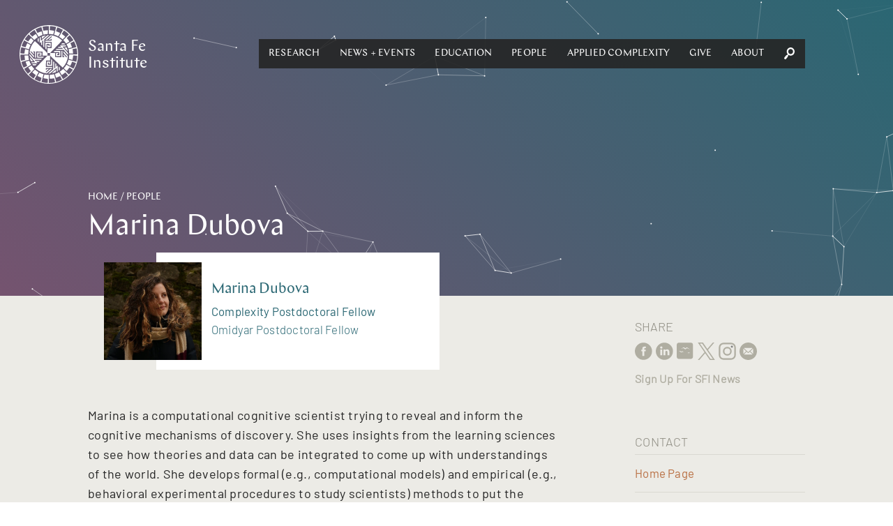

--- FILE ---
content_type: text/html; charset=utf-8
request_url: https://santafe.edu/people/profile/marina-dubova
body_size: 34937
content:
<!DOCTYPE html><html lang="en" class="no-js"><head><meta name="facebook-domain-verification" content="67rkbs177dx0bk8vquhh20lfnrgyva"/><meta charset="utf-8"/><meta http-equiv="X-UA-Compatible" content="IE=edge"/><title data-react-helmet="true">Marina Dubova | Santa Fe Institute</title><meta data-react-helmet="true" property="og:url" content="https://www.santafe.edu//people/profile/marina-dubova"/><meta data-react-helmet="true" property="og:type" content="website"/><meta data-react-helmet="true" name="twitter:site" content="@sfiscience"/><meta data-react-helmet="true" name="twitter:creator" content="@sfiscience"/><meta data-react-helmet="true" name="google-site-verification" content="RmumqlnTzjVON1e71pQx9z0mBXQ_psDsewUdvGULQac"/><meta data-react-helmet="true" name="description" content="Omidyar Postdoctoral Fellow"/><meta data-react-helmet="true" property="og:image" content="//sfi-edu.s3.amazonaws.com/sfi-edu/production/uploads/people/images/DSC00075_237320.JPG.400x400_q90_box-84%2C0%2C1493%2C1411_format-WEBP_replace_alpha-%23FFFFFF_upscale.webp"/><meta data-react-helmet="true" property="og:description" content="Omidyar Postdoctoral Fellow"/><meta data-react-helmet="true" name="twitter:description" content="&lt;p&gt;Marina is a computational cognitive scientist trying to reveal and inform the cognitive mechanisms of discovery. She uses insights from the learning sciences to see how theories and data can be integrated to come up with understandings of the world. She develops formal (e.g., computational models) and empirical (e.g., behavioral experimental procedures to study scientists) methods to put the foundations of scientific method to rigorous tests.&lt;/p&gt;

&lt;p&gt;Marina&amp;rsquo;s research has lead to some arguably counterintuitive results, indicating that 1) more exploratory experimentation might help scientists develop more accurate &amp;amp; useful theories than the theory-informed experiments (e.g., the ones that explicitly aim to challenge an existing theory or resolve theoretical disagreements), or that 2) learning theories or models with a complexity bias (i.e., expanding, rather than compressing, the dimensionality of one&amp;rsquo;s observations) sometimes leads to more efficient learning about the world. While at SFI, Marina hopes to further expand the understanding of cognitive mechanisms of discovery by investigating scientists from various disciplines (including SFI&amp;rsquo;s own residents and visitors) and conducting formal studies of learning about the world by observing and representing it. Her goal is to help improve the scientific system by characterizing ways in which it can produce more useful knowledge for society.&lt;/p&gt;

&lt;p&gt;Marina grew up in Saint Petersburg, Russia. She holds a B.S. in Psychology from Saint Petersburg University and PhD in Cognitive Science from Indiana University&amp;mdash;Bloomington. When not learning or studying learning, she likes to play music, travel, conduct clay &amp;amp; glazing studies, work on her bird categorization skills, and practice sailing away from and back to the marinas without sinking.&lt;/p&gt;"/><meta data-react-helmet="true" name="twitter:title" content=""/><meta data-react-helmet="true" name="twitter:image" content="https://sfi-edu.s3.amazonaws.com/sfi-edu/production/uploads/people/images/DSC00075_237320.JPG.400x400_q90_box-84%2C0%2C1493%2C1411_format-WEBP_replace_alpha-%23FFFFFF_upscale.webp"/><meta data-react-helmet="true" name="twitter:card" content="summary"/><meta name="viewport" content="width=device-width, initial-scale=1.0, maximum-scale=1.0, user-scalable=no"/><link rel="shortcut icon" type="image/x-icon" href="/assets/07275b6e7afd6e74bc2f53507f53bf94.ico"/><link rel="stylesheet" href="/assets/client.css"/></head><body><div id="app" class="app"><div data-reactroot="" data-reactid="1" data-react-checksum="1470882496"><div data-reactid="2"><div class="_pop-up_root_1LH" data-reactid="3"><div class="background" data-reactid="4"></div><div class="popup-container" data-reactid="5"><span class="exit" style="float:left;" data-reactid="6"></span><span class="exit" style="float:right;" data-reactid="7"></span></div></div></div><header class="_site-header_root_1qg" data-reactid="8"><div class="header-inner " data-reactid="9"><div class="_navigation_cover_1nS is-hidden" data-reactid="10"></div><a class="_navigation_logo_1fJ" href="/" data-reactid="11"><span class="svg-icon" data-reactid="12"><svg xmlns="http://www.w3.org/2000/svg" preserveAspectRatio="xMidYMid" width="93" height="93" viewBox="0 0 93 93"><defs><style>.cls-2{fill:#fff}</style></defs><path d="M46.499 93.006c-25.643 0-46.506-20.861-46.506-46.501C-.007 20.863 20.856.002 46.499.002s46.506 20.861 46.506 46.503c0 25.64-20.863 46.501-46.506 46.501zm38.392-47.811l-6.049-.032a32.412 32.412 0 0 0-1.044-6.921l12.237-3.301s-1.174-4.701-3.648-9.299c.022-.039-5.723 3.014-5.723 3.014l.002.003c1.901 3.97 2.537 6.638 2.537 6.638l-5.815 1.524a32.233 32.233 0 0 0-2.813-6.418l10.943-6.343s-2.351-4.237-5.931-8.038c.011-.043-4.748 4.393-4.748 4.393l.003.002c2.864 3.342 4.168 5.755 4.168 5.755l-5.202 2.966a32.69 32.69 0 0 0-3.731-4.797l-.018-.055-.017.017a33.876 33.876 0 0 0-.619-.639l8.915-8.945s-3.367-3.484-7.809-6.229c0-.044-3.449 5.472-3.449 5.472l.003.002c3.632 2.487 5.516 4.479 5.516 4.479l-4.242 4.197a32.686 32.686 0 0 0-5.653-4.163l6.282-10.922s-4.155-2.494-9.156-3.996c-.011-.043-1.915 6.178-1.915 6.178l.004.001c4.151 1.462 6.487 2.899 6.487 2.899l-2.997 5.126a32.33 32.33 0 0 0-6.546-2.556l3.234-12.152s-4.658-1.334-9.877-1.49c-.022-.038-.251 6.463-.251 6.463h.004c4.388.338 7.016 1.122 7.016 1.122l-1.561 5.705a32.663 32.663 0 0 0-6.991-.768l-.021-12.56s-4.845-.083-9.927 1.117c-.031-.031 1.43 6.308 1.43 6.308l.004-.001c4.326-.809 7.068-.732 7.068-.732l-.032 5.9a32.482 32.482 0 0 0-6.958 1.059L34.736 3.074s-4.701 1.174-9.299 3.648c-.038-.022 3.014 5.723 3.014 5.723l.004-.002c3.969-1.901 6.637-2.536 6.637-2.536l1.49 5.682a32.365 32.365 0 0 0-6.446 2.838l-6.28-10.836s-4.238 2.351-8.039 5.931c-.042-.011 4.393 4.747 4.393 4.747l.002-.002c3.343-2.864 5.755-4.168 5.755-4.168l2.906 5.095a32.662 32.662 0 0 0-5.489 4.417l-8.869-8.84s-3.485 3.367-6.23 7.809c-.044 0 5.472 3.449 5.472 3.449l.002-.003c2.487-3.632 4.48-5.516 4.48-5.516l4.124 4.169a32.628 32.628 0 0 0-4.161 5.686L7.35 24.123s-2.494 4.155-3.996 9.156c-.042.011 6.178 1.915 6.178 1.915l.001-.004c1.462-4.151 2.9-6.487 2.9-6.487l5.061 2.959a32.212 32.212 0 0 0-2.535 6.573L2.85 35.011s-1.334 4.659-1.49 9.878c-.038.022 6.463.251 6.463.251v-.004c.338-4.388 1.122-7.017 1.122-7.017l5.67 1.553a32.533 32.533 0 0 0-.734 6.878l.002.122-12.561.021s-.083 4.845 1.117 9.927c-.031.031 6.308-1.43 6.308-1.43l-.001-.004c-.809-4.326-.732-7.068-.732-7.068l5.907.032a32.38 32.38 0 0 0 1.1 6.945L2.869 58.373s1.174 4.701 3.649 9.299c-.022.038 5.722-3.014 5.722-3.014l-.002-.004c-1.901-3.969-2.536-6.637-2.536-6.637l5.74-1.505a32.273 32.273 0 0 0 2.87 6.409L7.386 69.253s2.351 4.237 5.932 8.038c-.012.043 4.747-4.392 4.747-4.392l-.003-.003c-2.864-3.342-4.168-5.755-4.168-5.755l5.194-2.961a32.57 32.57 0 0 0 4.425 5.437l-8.947 8.977s3.367 3.485 7.809 6.229c0 .045 3.449-5.471 3.449-5.471l-.003-.002c-3.632-2.487-5.516-4.48-5.516-4.48l4.282-4.237a32.588 32.588 0 0 0 5.667 4.109l-6.335 11.017s4.154 2.494 9.155 3.995c.012.043 1.915-6.177 1.915-6.177l-.003-.001c-4.152-1.462-6.487-2.9-6.487-2.9l3.056-5.229a32.307 32.307 0 0 0 6.529 2.499l-3.277 12.313s4.658 1.333 9.878 1.489c.022.039.25-6.463.25-6.463h-.003c-4.389-.338-7.017-1.121-7.017-1.121l1.608-5.876c2.21.474 4.503.726 6.855.726l.089-.001.022 12.774s4.845.083 9.926-1.118c.032.032-1.43-6.307-1.43-6.307l-.004.001c-4.326.809-7.068.732-7.068.732l.033-6.119A32.49 32.49 0 0 0 54.84 77.9l3.328 12.34s4.701-1.175 9.299-3.649c.039.022-3.014-5.723-3.014-5.723l-.003.002c-3.97 1.902-6.638 2.537-6.638 2.537l-1.553-5.923a32.311 32.311 0 0 0 6.38-2.822l6.41 11.06s4.237-2.35 8.038-5.931c.043.011-4.393-4.747-4.393-4.747l-.002.002c-3.342 2.865-5.755 4.169-5.755 4.169l-3.034-5.322a32.646 32.646 0 0 0 5.436-4.371l9.051 9.021s3.484-3.368 6.229-7.81c.044 0-5.472-3.449-5.472-3.449l-.002.004c-2.486 3.631-4.479 5.516-4.479 5.516l-4.304-4.351a32.61 32.61 0 0 0 4.135-5.622l11.057 6.359s2.495-4.154 3.996-9.156c.043-.011-6.178-1.914-6.178-1.914l-.001.003c-1.462 4.151-2.899 6.487-2.899 6.487l-5.262-3.075a32.195 32.195 0 0 0 2.542-6.507l12.302 3.274s1.334-4.658 1.49-9.878c.038-.022-6.463-.251-6.463-.251v.004c-.338 4.388-1.122 7.017-1.122 7.017l-5.854-1.602c.496-2.239.761-4.564.768-6.951l12.709-.021s.083-4.845-1.117-9.927c.031-.031-6.308 1.431-6.308 1.431l.001.004c.81 4.326.733 7.067.733 7.067zm-27.715-5.766l1.751-1.795h9.953l-1.294-1.529h-7.167l1.752-1.795h3.896l-1.78-2.102 8.97-.105c.324.585.629 1.179.914 1.785l-6.042.072 8.796 10.39c.071.95.098 1.911.079 2.88L70.4 39.429H57.176zm17.647-4.046a29.883 29.883 0 0 1 1.793 6.382l-5.627-6.382h3.834zm-7.32-6.539h3.669c.428.583.835 1.182 1.221 1.795h-6.641l1.751-1.795zM53.916 42.77l1.752-1.795 9.183-.003.011 8.414-6.959-.029-.012-5.067 3.619-.025.013 1.795-1.824.012.005 1.497 3.35.015-.004-4.818-9.134.004zm-2.09 12.835l.004 9.137-8.459.009.029-6.922 5.094-.012.025 3.6-1.805.014-.012-1.815-1.504.005-.015 3.332 4.842-.003-.004-9.088 1.805 1.743zM40.967 37.164l-.003-9.136 8.458-.01-.028 6.922-5.094.012-.025-3.6 1.804-.013.012 1.814 1.505-.004.015-3.333-4.843.004.004 9.087-1.805-1.743zm15.367 7.125l.02 6.477 10.1.103-.014-9.948 1.769-.003v9.981h1.176l2.164.022-1.815-2.045v-2.714l4.245 4.785 1.9.018-6.145-7.055v-2.741l7.146 8.206c-.676 7.041-3.785 13.318-8.445 18.065L48.433 48.405v-2.789h.003l-.01-1.255h-2.794l.001-.003-1.265.01v2.788h-.004l.011 1.252h2.786v.003l1.265-.01.069 7.867-6.511.02-.104 10.047 10-.013.004 1.76H41.85v1.169l-.022 2.153 2.056-1.806h2.728l-4.809 4.224-.02 1.889 7.092-6.113h2.756l-8.249 7.11a30.083 30.083 0 0 1-18.159-8.401l19.128-19.892-7.884.069-.021-6.477-10.1-.104.014 9.948-1.769.003v-9.981h-1.175l-2.164-.022 1.815 2.045v2.714l-4.246-4.784-1.899-.019 6.145 7.055v2.741l-7.147-8.206c.677-7.041 3.786-13.318 8.445-18.065l20.002 19.035-.069-7.866 6.511-.02.104-10.047-10 .013-.003-1.759h10.034v-1.17l.022-2.153-2.056 1.806h-2.728l4.809-4.223.019-1.89-7.092 6.113h-2.755l8.248-7.11c7.078.673 13.388 3.767 18.16 8.402L48.44 44.357l7.894-.068zm-16.92-8.626l-1.805-1.742V24.02l-1.537 1.287v7.13l-1.804-1.742v-3.876l-2.113 1.77-.105-8.924a30.748 30.748 0 0 1 1.794-.908l.072 6.01 10.445-8.75c.954-.071 1.92-.098 2.894-.078l-7.841 6.569v13.155zm-4.067-17.555a30.221 30.221 0 0 1 6.415-1.783l-6.415 5.597v-3.814zm-6.573 3.632a30.573 30.573 0 0 1 1.804-1.215v6.607l-1.804-1.742v-3.65zm10.111 28.262l-1.752 1.795-9.184.004-.01-8.415 6.959.029.011 5.067-3.619.025-.013-1.795 1.824-.012-.004-1.497-3.35-.015.003 4.818 9.135-.004zm-3.26 3.341l-1.752 1.795H23.92l1.294 1.529h7.167l-1.751 1.795h-3.896l1.779 2.102-8.97.104a29.63 29.63 0 0 1-.913-1.784l6.042-.072-8.796-10.39a29.933 29.933 0 0 1-.079-2.88l6.604 7.801h13.224zm-17.647 4.046a29.792 29.792 0 0 1-1.793-6.382l5.627 6.382h-3.834zm7.319 6.539h-3.669a30.454 30.454 0 0 1-1.221-1.795h6.642l-1.752 1.795zm28.083-6.823l1.805 1.743v9.902l1.536-1.288v-7.13l1.805 1.743v3.875l2.112-1.77.106 8.924c-.587.322-1.185.625-1.794.908l-.072-6.01-10.445 8.75c-.955.071-1.92.098-2.895.078l7.842-6.569V57.105zm4.067 17.556a30.299 30.299 0 0 1-6.415 1.784l6.415-5.598v3.814zm6.573-3.632c-.586.426-1.188.831-1.804 1.215v-6.607l1.804 1.742v3.65z" id="path-1" class="cls-2" fill-rule="evenodd"/></svg></span><span class="logo-text" data-reactid="13"><!-- react-text: 14 -->Santa Fe <!-- /react-text --><br data-reactid="15"/><!-- react-text: 16 -->Institute<!-- /react-text --></span></a><div class="_navigation_navigation_3C7 is-hidden" data-reactid="17"><button class="burger _burger_root_2yy" aria-controls="navigation" aria-label="navigation menu" aria-expanded="false" data-reactid="18"><span class="patty" data-reactid="19"></span></button><nav id="navigation" class="_navigation_navBar_osr" aria-label="main menu" aria-hidden="false" data-reactid="20"><ul role="menubar" data-reactid="21"><span data-reactid="22"><li tabindex="0" role="button" class="nav-link subnav" aria-haspopup="true" data-reactid="23"><span class="top-level-link" data-reactid="24"><a href="/research/overview" data-reactid="25">Research</a></span><ul role="menu" class="subnav-links" aria-hidden="true" data-reactid="26"><li role="menuitem" class="subnav-link" data-reactid="27"><a tabindex="-1" href="/research/themes" data-reactid="28">Themes</a></li><li role="menuitem" class="subnav-link" data-reactid="29"><a tabindex="-1" href="/research/projects" data-reactid="30">Projects</a></li><li role="menuitem" class="subnav-link" data-reactid="31"><a tabindex="-1" href="/research/sfi-press" data-reactid="32">SFI Press</a></li><li role="menuitem" class="subnav-link" data-reactid="33"><a tabindex="-1" href="/people" data-reactid="34">Researchers</a></li><li role="menuitem" class="subnav-link" data-reactid="35"><a tabindex="-1" href="/research/results" data-reactid="36">Publications</a></li><li role="menuitem" class="subnav-link" data-reactid="37"><a tabindex="-1" href="/research/resources" data-reactid="38">Researcher Resources</a></li><li role="menuitem" class="subnav-link" data-reactid="39"><a tabindex="-1" href="/research/fellowships" data-reactid="40">Fellowships</a></li><li role="menuitem" class="subnav-link" data-reactid="41"><a tabindex="-1" href="/research/initiatives/miller-scholarship" data-reactid="42">Miller Scholarships</a></li></ul></li></span><span data-reactid="43"><li tabindex="0" role="button" class="nav-link subnav" aria-haspopup="true" data-reactid="44"><span class="top-level-link" data-reactid="45"><a href="/news-center/news-and-events" data-reactid="46">News + Events</a></span><ul role="menu" class="subnav-links" aria-hidden="true" data-reactid="47"><li role="menuitem" class="subnav-link" data-reactid="48"><a tabindex="-1" href="/news-center/news" data-reactid="49">News</a></li><li role="menuitem" class="subnav-link" data-reactid="50"><a tabindex="-1" href="/news-center/publications" data-reactid="51">Newsletters</a></li><li role="menuitem" class="subnav-link" data-reactid="52"><a tabindex="-1" href="/culture/podcasts" data-reactid="53">Podcasts</a></li><li role="menuitem" class="subnav-link" data-reactid="54"><a tabindex="-1" href="/news-center/in-the-media" data-reactid="55">SFI in the Media</a></li><li role="menuitem" class="subnav-link" data-reactid="56"><a tabindex="-1" href="/news-center/newsroom" data-reactid="57">Media Center</a></li><li role="menuitem" class="subnav-link" data-reactid="58"><a tabindex="-1" href="/events" data-reactid="59">Events</a></li><li role="menuitem" class="subnav-link" data-reactid="60"><a tabindex="-1" href="/engage/community" data-reactid="61">Community</a></li><li role="menuitem" class="subnav-link" data-reactid="62"><a tabindex="-1" href="/news-center/journalism-fellowship" data-reactid="63">Journalism Fellowship</a></li></ul></li></span><span data-reactid="64"><li tabindex="0" role="button" class="nav-link subnav" aria-haspopup="true" data-reactid="65"><span class="top-level-link" data-reactid="66"><a href="/engage/learn" data-reactid="67">Education</a></span><ul role="menu" class="subnav-links" aria-hidden="true" data-reactid="68"><li role="menuitem" class="subnav-link" data-reactid="69"><a tabindex="-1" href="/engage/learn/programs" data-reactid="70">Programs</a></li><li role="menuitem" class="subnav-link" data-reactid="71"><a tabindex="-1" href="/engage/learn/projects" data-reactid="72">Projects</a></li><li role="menuitem" class="subnav-link" data-reactid="73"><a tabindex="-1" href="/engage/learn/alumni" data-reactid="74">Alumni</a></li><li role="menuitem" class="subnav-link" data-reactid="75"><a tabindex="-1" href="/engage/learn/complexity-explorer" data-reactid="76">Complexity Explorer</a></li><li role="menuitem" class="subnav-link" data-reactid="77"><a tabindex="-1" href="/engage/learn/faq" data-reactid="78">Education FAQ</a></li><li role="menuitem" class="subnav-link" data-reactid="79"><a tabindex="-1" href="/research/fellowships/overview" data-reactid="80">Postdoctoral Research</a></li><li role="menuitem" class="subnav-link" data-reactid="81"><a tabindex="-1" href="/engage/learn/supporters" data-reactid="82">Education Supporters</a></li></ul></li></span><span data-reactid="83"><li tabindex="0" role="button" class="nav-link subnav" aria-haspopup="true" data-reactid="84"><span class="top-level-link" data-reactid="85"><a href="/people/type/researcher" data-reactid="86">People</a></span><ul role="menu" class="subnav-links" aria-hidden="true" data-reactid="87"><li role="menuitem" class="subnav-link" data-reactid="88"><a tabindex="-1" href="/people/type/researcher" data-reactid="89">Researchers</a></li><li role="menuitem" class="subnav-link" data-reactid="90"><a tabindex="-1" href="/people/type/researcher?groups__in=35" data-reactid="91">Fractal Faculty</a></li><li role="menuitem" class="subnav-link" data-reactid="92"><a tabindex="-1" href="/people/type/staff" data-reactid="93">Staff</a></li><li role="menuitem" class="subnav-link" data-reactid="94"><a tabindex="-1" href="/people/type/researcher?groups__in=21" data-reactid="95">Miller Scholars</a></li><li role="menuitem" class="subnav-link" data-reactid="96"><a tabindex="-1" href="/people/type/governance?groups__in=6" data-reactid="97">Trustees</a></li><li role="menuitem" class="subnav-link" data-reactid="98"><a tabindex="-1" href="/people/type/governance" data-reactid="99">Governance</a></li><li role="menuitem" class="subnav-link" data-reactid="100"><a tabindex="-1" href="/artists/" data-reactid="101">Resident Artists</a></li><li role="menuitem" class="subnav-link" data-reactid="102"><a tabindex="-1" href="/people/type/supporters" data-reactid="103">Research Supporters</a></li></ul></li></span><span data-reactid="104"><li tabindex="0" role="button" class="nav-link subnav" aria-haspopup="true" data-reactid="105"><span class="top-level-link" data-reactid="106"><a href="/applied-complexity/office" data-reactid="107">Applied Complexity</a></span><ul role="menu" class="subnav-links" aria-hidden="true" data-reactid="108"><li role="menuitem" class="subnav-link" data-reactid="109"><a tabindex="-1" href="/applied-complexity/office" data-reactid="110">Office</a></li><li role="menuitem" class="subnav-link" data-reactid="111"><a tabindex="-1" href="/applied-complexity/fellows" data-reactid="112">Applied Projects</a></li><li role="menuitem" class="subnav-link" data-reactid="113"><a tabindex="-1" href="/applied-complexity/partner" data-reactid="114">ACtioN</a></li><li role="menuitem" class="subnav-link" data-reactid="115"><a tabindex="-1" href="/research/fellowships/applied-complexity" data-reactid="116">Applied Fellows</a></li><li role="menuitem" class="subnav-link" data-reactid="117"><a tabindex="-1" href="/applied-complexity/studios" data-reactid="118">Studios</a></li><li role="menuitem" class="subnav-link" data-reactid="119"><a tabindex="-1" href="/events/upcoming?calendar__in=6" data-reactid="120">Applied Events</a></li><li role="menuitem" class="subnav-link" data-reactid="121"><a href="javascript:void" class="" data-reactid="122"><span data-reactid="123">Login</span></a></li></ul></li></span><span data-reactid="124"><li tabindex="0" role="button" class="nav-link subnav" aria-haspopup="true" data-reactid="125"><span class="top-level-link" data-reactid="126"><a href="/engage/support" data-reactid="127">Give</a></span><ul role="menu" class="subnav-links" aria-hidden="true" data-reactid="128"><li role="menuitem" class="subnav-link" data-reactid="129"><a tabindex="-1" href="/engage/support/give-now?tfa_403=Engage1" data-reactid="130">Give Now</a></li><li role="menuitem" class="subnav-link" data-reactid="131"><a tabindex="-1" href="/engage/support" data-reactid="132">Ways to Give</a></li><li role="menuitem" class="subnav-link" data-reactid="133"><a tabindex="-1" href="/engage/support#Contact" data-reactid="134">Contact</a></li></ul></li></span><span data-reactid="135"><li tabindex="0" role="button" class="nav-link subnav" aria-haspopup="true" data-reactid="136"><span class="top-level-link" data-reactid="137"><a href="/about/overview" data-reactid="138">About</a></span><ul role="menu" class="subnav-links" aria-hidden="true" data-reactid="139"><li role="menuitem" class="subnav-link" data-reactid="140"><a tabindex="-1" href="/about/overview" data-reactid="141">About SFI</a></li><li role="menuitem" class="subnav-link" data-reactid="142"><a tabindex="-1" href="/engage" data-reactid="143">Engage</a></li><li role="menuitem" class="subnav-link" data-reactid="144"><a tabindex="-1" href="/what-is-complex-systems-science" data-reactid="145">Complex Systems</a></li><li role="menuitem" class="subnav-link" data-reactid="146"><a tabindex="-1" href="/about/faq" data-reactid="147">FAQ</a></li><li role="menuitem" class="subnav-link" data-reactid="148"><a tabindex="-1" href="/campuses" data-reactid="149">Campuses</a></li><li role="menuitem" class="subnav-link" data-reactid="150"><a tabindex="-1" href="/about/jobs" data-reactid="151">Jobs</a></li><li role="menuitem" class="subnav-link" data-reactid="152"><a tabindex="-1" href="/about/contact" data-reactid="153">Contact</a></li><li role="menuitem" class="subnav-link" data-reactid="154"><a tabindex="-1" href="/research/resources/library" data-reactid="155">Library</a></li><li role="menuitem" class="subnav-link" data-reactid="156"><a tabindex="-1" href="/employees" data-reactid="157">Employee Portal</a></li></ul></li></span><li class="_nav-search_root_2QJ nav-link" data-reactid="158"><button data-reactid="159"><span class="svg-icon" data-reactid="160"><svg xmlns="http://www.w3.org/2000/svg" preserveAspectRatio="xMidYMid" width="26" height="29.75" viewBox="0 0 26 29.75"><path class="search-spyglass" d="M23.74 16.856c1.727-2.166 2.435-4.838 2.213-7.51C25.467 3.818 20.596-.42 15.282.04 9.969.547 5.851 5.522 6.293 11.097c.222 2.349 1.196 4.699 2.923 6.449L4.921 19.85.404 25.516c-.354.461-.442 1.106-.398 1.705.133 1.428 1.461 2.672 2.878 2.534.575-.047 1.151-.184 1.55-.691l4.561-5.667 1.417-4.745c1.992 1.428 4.295 2.073 6.597 1.843 2.524-.231 4.96-1.474 6.731-3.639zm-11.513-1.751c-1.284-1.106-1.993-2.672-2.126-4.331-.265-3.363 2.214-6.496 5.536-6.772 3.188-.323 6.243 2.304 6.508 5.666.31 3.502-2.213 6.588-5.446 6.911-1.55.138-3.144-.368-4.472-1.474z"/></svg></span></button><div class="nav-search-input" data-reactid="161"><input type="text" placeholder="Search" data-reactid="162"/></div></li></ul></nav></div></div></header><main data-reactid="163"><!-- react-empty: 164 --><div class="page _people_root_3r8" data-reactid="165"><!-- react-empty: 166 --><div data-reactid="167"><header class="page-header _page-header_root_KZz no-nav no-image has-gradient eggplant-gradient" style="background-color:#2a6773;" data-reactid="168"><canvas id="particle-canvas" data-reactid="169"></canvas><div class="_page-header_content_1tW" style="opacity:0;" data-reactid="170"><nav class="_breadcrumbs_root_2jo" data-reactid="171"><span class="Breadcrumb-container" data-reactid="172"><span class="Breadcrumb-path" data-reactid="173"><a href="/" data-reactid="174">Home</a></span></span><span class="Breadcrumb-container" data-reactid="175"><span class="Breadcrumb-separator" data-reactid="176"> / </span><span class="Breadcrumb-path" data-reactid="177"><a href="/people/type/researcher" data-reactid="178">People</a></span></span></nav><div class="page-header-title" data-reactid="179"><h1 data-reactid="180">Marina Dubova</h1></div></div></header></div><div class="_page-content_root_2hE hasSidebar" data-reactid="181"><div class="_page-content_contentwrap_3iH" data-reactid="182"><div class="person-card" data-reactid="183"><div class="_person-card_root_3_O people-card person-page" data-reactid="184"><div class="bg" data-reactid="185"><div data-reactid="186"></div></div><article class="card" data-reactid="187"><div class="content" data-reactid="188"><div class="image" style="background-image:url(//sfi-edu.s3.amazonaws.com/sfi-edu/production/uploads/people/images/DSC00075_237320.JPG.400x400_q90_box-84%2C0%2C1493%2C1411_format-WEBP_replace_alpha-%23FFFFFF_upscale.webp);" data-reactid="189"></div><div class="copy" data-reactid="190"><div data-reactid="191"><h3 data-reactid="192"><!-- react-text: 193 -->Marina<!-- /react-text --><!-- react-text: 194 --> <!-- /react-text --><!-- react-text: 195 -->Dubova<!-- /react-text --></h3><div data-reactid="196"><p class="postdoc-fellow" data-reactid="197">Complexity Postdoctoral Fellow</p><p class="fellow-type" data-reactid="198">Omidyar Postdoctoral Fellow</p></div></div></div></div></article></div><br data-reactid="199"/></div><div data-reactid="200"><br data-reactid="201"/><br data-reactid="202"/></div><div class="_page-content_content_1Kq" data-reactid="203"><p>Marina is a computational cognitive scientist trying to reveal and inform the cognitive mechanisms of discovery. She uses insights from the learning sciences to see how theories and data can be integrated to come up with understandings of the world. She develops formal (e.g., computational models) and empirical (e.g., behavioral experimental procedures to study scientists) methods to put the foundations of scientific method to rigorous tests.</p>

<p>Marina&rsquo;s research has lead to some arguably counterintuitive results, indicating that 1) more exploratory experimentation might help scientists develop more accurate &amp; useful theories than the theory-informed experiments (e.g., the ones that explicitly aim to challenge an existing theory or resolve theoretical disagreements), or that 2) learning theories or models with a complexity bias (i.e., expanding, rather than compressing, the dimensionality of one&rsquo;s observations) sometimes leads to more efficient learning about the world. While at SFI, Marina hopes to further expand the understanding of cognitive mechanisms of discovery by investigating scientists from various disciplines (including SFI&rsquo;s own residents and visitors) and conducting formal studies of learning about the world by observing and representing it. Her goal is to help improve the scientific system by characterizing ways in which it can produce more useful knowledge for society.</p>

<p>Marina grew up in Saint Petersburg, Russia. She holds a B.S. in Psychology from Saint Petersburg University and PhD in Cognitive Science from Indiana University&mdash;Bloomington. When not learning or studying learning, she likes to play music, travel, conduct clay &amp; glazing studies, work on her bird categorization skills, and practice sailing away from and back to the marinas without sinking.</p></div><br data-reactid="204"/><br data-reactid="205"/></div><div class="_page-content_sidebar_21F" data-reactid="206"><div class="sidebar" data-reactid="207"><div class="_share_root_9Iz" data-reactid="208"><h5 data-reactid="209">Share</h5><ul data-reactid="210"><li class="social-iconn" data-reactid="211"><a target="_blank" rel="noopener" href="https://www.facebook.com/sharer/sharer.php?u=https://www.santafe.edu/people/profile/marina-dubova" data-reactid="212"><span class="svg-icon" data-reactid="213"><svg xmlns="http://www.w3.org/2000/svg" width="25.37" height="25" viewBox="0 0 25.37 25"><path id="Shape_22_copy" data-name="Shape 22 copy" class="cls-1" d="M1182.3 569.3v-6.8h-1.42v-2.344h1.42v-1.407c0-1.912.81-3.049 3.09-3.049h1.91v2.344h-1.19c-.89 0-.95.328-.95.939l-.01 1.173h2.16l-.25 2.343h-1.91v6.8h-2.85zm1.79 5.7a12.5 12.5 0 1 0-12.68-12.5 12.595 12.595 0 0 0 12.68 12.5z" transform="translate(-1171.41 -550)"/></svg>
</span></a></li><li class="social-iconn" data-reactid="214"><a target="_blank" rel="noopener" href="https://www.linkedin.com/shareArticle?mini=true&amp;url=https://www.santafe.edu/people/profile/marina-dubova" data-reactid="215"><span class="svg-icon" data-reactid="216"><svg xmlns="http://www.w3.org/2000/svg" width="25.38" height="25" viewBox="0 0 25.38 25"><path id="Shape_22_copy_4" data-name="Shape 22 copy 4" class="cls-1" d="M1291.43 568.39h-2.87v-4.553c0-1.144-.41-1.924-1.45-1.924a1.56 1.56 0 0 0-1.47 1.034 1.82 1.82 0 0 0-.1.69v4.753h-2.87s.04-7.712 0-8.511h2.87v1.206a2.852 2.852 0 0 1 2.59-1.406c1.89 0 3.3 1.217 3.3 3.831v4.88zm-11.79-9.672h-.01a1.644 1.644 0 1 1 .01 0zm1.44 9.672h-2.87v-8.511h2.87v8.511zm3.23 6.61a12.5 12.5 0 1 0-12.68-12.5 12.595 12.595 0 0 0 12.68 12.5z" transform="translate(-1271.62 -550)"/></svg>
</span></a></li><li class="social-iconn" data-reactid="217"><a target="_blank" rel="noopener" href="https://bsky.app/profile/sfiscience.bsky.social" data-reactid="218"><span class="svg-icon" data-reactid="219"><?xml version="1.0" encoding="UTF-8" standalone="no"?>
<svg xmlns="http://www.w3.org/2000/svg" width="25.37" height="25" viewBox="0 0 25.37 25">
  <path
     id="Selection"
     d="M 5.3710938,3.8892053e-4 C 4.1825165,0.00461192 3.0141676,0.04429122 2.2285156,0.18788892 0.29503155,0.9621901 0.0250729,2.0010059 0,3.9691389 V 19.174217 c 0.002786,1.551418 -0.0591858,3.029873 1.40625,3.984375 1.1478323,0.743329 3.8723669,0.519531 5.2792969,0.519531 H 19.222656 c 1.535087,-0.0028 2.996951,0.05915 3.941407,-1.421874 0.735504,-1.160044 0.515624,-3.914039 0.515624,-5.335938 V 4.5316389 C 23.674115,1.4654061 23.119711,0.06996728 19.779297,0.02773268 H 8.6367188 c -0.8678392,-10e-9 -2.0770478,-0.0315672 -3.265625,-0.0273437595 z M 10.398437,6.7249983 12.460937,8.2035139 14.861328,6.7249983 19.384766,9.9164048 14.90625,7.9964827 12.445313,9.8578108 9.933594,7.9359358 6.5117188,8.6761702 Z M 5.0625,11.971092 6.5410156,13.197655 8.2695312,12.260155 10.207031,14.055077 8.1738281,13.375389 6.3125,14.344139 4.9160156,12.865623 3.1269531,12.910543 Z m 11.587891,2.210938 0.783203,0.613281 0.666015,-0.613281 1.285157,0.916015 -1.167969,-0.236328 -0.738281,0.738282 -0.873047,-0.738282 -1.314453,0.621094 z" />
</svg>
</span></a></li><li class="social-iconn" data-reactid="220"><a target="_blank" rel="noopener" href="https://twitter.com/intent/tweet?text=https://www.santafe.edu/people/profile/marina-dubova" data-reactid="221"><span class="svg-icon" data-reactid="222"><svg width="1200" height="1227" viewBox="0 0 1200 1227" fill="none" xmlns="http://www.w3.org/2000/svg">
<path d="M714.163 519.284L1160.89 0H1055.03L667.137 450.887L357.328 0H0L468.492 681.821L0 1226.37H105.866L515.491 750.218L842.672 1226.37H1200L714.137 519.284H714.163ZM569.165 687.828L521.697 619.934L144.011 79.6944H306.615L611.412 515.685L658.88 583.579L1055.08 1150.3H892.476L569.165 687.854V687.828Z" fill="white"/>
</svg>
</span></a></li><li class="social-iconn" data-reactid="223"><a target="_blank" rel="noopener" href="https://instagram.com/sfiscience" data-reactid="224"><span class="svg-icon" data-reactid="225"><!-- https://commons.wikimedia.org/wiki/File:Instagram_simple_icon.svg -->

<svg xmlns="http://www.w3.org/2000/svg" viewBox="0 0 512 512">
  <path class="cls-1"
    d="M256,49.471c67.266,0,75.233.257,101.8,1.469,24.562,1.121,37.9,5.224,46.778,8.674a78.052,78.052,0,0,1,28.966,18.845,78.052,78.052,0,0,1,18.845,28.966c3.45,8.877,7.554,22.216,8.674,46.778,1.212,26.565,1.469,34.532,1.469,101.8s-0.257,75.233-1.469,101.8c-1.121,24.562-5.225,37.9-8.674,46.778a83.427,83.427,0,0,1-47.811,47.811c-8.877,3.45-22.216,7.554-46.778,8.674-26.56,1.212-34.527,1.469-101.8,1.469s-75.237-.257-101.8-1.469c-24.562-1.121-37.9-5.225-46.778-8.674a78.051,78.051,0,0,1-28.966-18.845,78.053,78.053,0,0,1-18.845-28.966c-3.45-8.877-7.554-22.216-8.674-46.778-1.212-26.564-1.469-34.532-1.469-101.8s0.257-75.233,1.469-101.8c1.121-24.562,5.224-37.9,8.674-46.778A78.052,78.052,0,0,1,78.458,78.458a78.053,78.053,0,0,1,28.966-18.845c8.877-3.45,22.216-7.554,46.778-8.674,26.565-1.212,34.532-1.469,101.8-1.469m0-45.391c-68.418,0-77,.29-103.866,1.516-26.815,1.224-45.127,5.482-61.151,11.71a123.488,123.488,0,0,0-44.62,29.057A123.488,123.488,0,0,0,17.3,90.982C11.077,107.007,6.819,125.319,5.6,152.134,4.369,179,4.079,187.582,4.079,256S4.369,333,5.6,359.866c1.224,26.815,5.482,45.127,11.71,61.151a123.489,123.489,0,0,0,29.057,44.62,123.486,123.486,0,0,0,44.62,29.057c16.025,6.228,34.337,10.486,61.151,11.71,26.87,1.226,35.449,1.516,103.866,1.516s77-.29,103.866-1.516c26.815-1.224,45.127-5.482,61.151-11.71a128.817,128.817,0,0,0,73.677-73.677c6.228-16.025,10.486-34.337,11.71-61.151,1.226-26.87,1.516-35.449,1.516-103.866s-0.29-77-1.516-103.866c-1.224-26.815-5.482-45.127-11.71-61.151a123.486,123.486,0,0,0-29.057-44.62A123.487,123.487,0,0,0,421.018,17.3C404.993,11.077,386.681,6.819,359.866,5.6,333,4.369,324.418,4.079,256,4.079h0Z"/>
  <path
    class="cls-1"
    d="M256,126.635A129.365,129.365,0,1,0,385.365,256,129.365,129.365,0,0,0,256,126.635Zm0,213.338A83.973,83.973,0,1,1,339.974,256,83.974,83.974,0,0,1,256,339.973Z"/>
  <circle
    stroke="grey" fill="grey"
    cx="390.476" cy="121.524" r="30.23"/>
</svg></span></a></li><li class="social-iconn" data-reactid="226"><a href="mailto:?&amp;subject=Santa%20Fe%20Institute%20%7C%20Marina%20Dubova&amp;body=https://www.santafe.edu/people/profile/marina-dubova" data-reactid="227"><span class="svg-icon" data-reactid="228"><svg version="1.1" id="Layer_2" xmlns="http://www.w3.org/2000/svg" xmlns:xlink="http://www.w3.org/1999/xlink" x="0px" y="0px"
	 width="222.7px" height="222.7px" viewBox="0 0 222.7 222.7" style="enable-background:new 0 0 222.7 222.7;" xml:space="preserve"
	>
<style type="text/css">
	.st0{fill:#FFFFFF;}
</style>
<g>
	<path class="st0" d="M111.3,0C49.8,0,0,49.8,0,111.3s49.8,111.3,111.3,111.3c61.5,0,111.3-49.8,111.3-111.3S172.8,0,111.3,0z
		 M66,69.2h90.6c3.4,0,6.6,1,9.3,2.7l-54.6,51.4L56.8,72C59.4,70.3,62.6,69.2,66,69.2z M48.9,136.3V86.4c0-2.6,0.6-5.1,1.7-7.3
		L84,110.6l-33.2,33.5C49.6,141.7,48.9,139.1,48.9,136.3z M156.6,153.4H66c-3.2,0-6.2-0.9-8.8-2.4L90.8,117l17.2,16.2
		c0.9,0.9,2.1,1.3,3.2,1.3c1.2,0,2.3-0.4,3.2-1.3l17.2-16.2l33.6,33.9C162.8,152.5,159.8,153.4,156.6,153.4z M173.8,136.3
		c0,2.8-0.7,5.5-1.9,7.8l-33.2-33.5l33.4-31.5c1.1,2.2,1.7,4.7,1.7,7.3V136.3z"/>
</g>
</svg>
</span></a></li></ul><ul data-reactid="229"><li class="subscribe-link" data-reactid="230"><a target="_blank" rel="noopener" href="http://eepurl.com/b175gL" data-reactid="231">Sign Up For SFI News</a></li></ul></div><div data-reactid="232"><ul class="_resource-links_resources_1Qu resource-links" data-reactid="233"><li class="title-resources" data-reactid="234"><h5 data-reactid="235">Contact</h5></li><li data-reactid="236"><a target="_blank" rel="noopener" title="Home Page" href="https://www.mdubova.com/" data-reactid="237"><span class="copy" data-reactid="238"><!-- react-text: 239 -->Home Page<!-- /react-text --></span></a></li><li data-reactid="240"><a href="mailto:mdubova@santafe.edu" data-reactid="241"><span class="copy" data-reactid="242"><!-- react-text: 243 -->Email<!-- /react-text --></span></a></li></ul><br data-reactid="244"/><br data-reactid="245"/></div><!-- react-empty: 246 --><div data-reactid="247"><ul class="_resource-links_resources_1Qu resource-links" data-reactid="248"><li class="title-resources" data-reactid="249"><h5 data-reactid="250">Member</h5></li><li data-reactid="251"><span class="copy" data-reactid="252"><!-- react-text: 253 -->Postdoctoral  Fellows<!-- /react-text --></span></li></ul><br data-reactid="254"/><br data-reactid="255"/></div></div></div></div></div></main><footer class="_site-footer_footer_Js7" data-reactid="256"><div class="_site-footer_content_2rV" data-reactid="257"><h2 data-reactid="258">Science for a Complex World</h2><div class="footer-links" data-reactid="259"><div class="footer-link" data-reactid="260"><span class="_site-footer_footerIcon_2k9" data-reactid="261"><a title="Events" href="/events" data-reactid="262"><span class="svg-icon" data-reactid="263"><svg xmlns="http://www.w3.org/2000/svg" width="50" height="50" viewBox="0 0 50 50"><defs><style>.cls-1{fill:#fff;fill-rule:evenodd}</style></defs><path class="cls-1" d="M25 6.769a18.18 18.18 0 0 1 14.126 6.714 3.763 3.763 0 0 1 3.428 6.606A18.224 18.224 0 1 1 25 6.769zm.6 26a2.445 2.445 0 0 1 2.064 1.134 9.291 9.291 0 1 0-4.267.25 2.446 2.446 0 0 1 2.2-1.384zm2.382 3a11.172 11.172 0 1 0-4.682.274 2.445 2.445 0 0 0 4.682-.274zM7.49 5.481a3.011 3.011 0 0 0-2.556 4.6 25.027 25.027 0 1 0 3.992-4.233 2.988 2.988 0 0 0-1.436-.365zm2.726 1.736a3.01 3.01 0 0 1-3.836 4.072 23.116 23.116 0 1 0 3.836-4.072zM40.79 20.778a3.625 3.625 0 0 1-.444.027 3.764 3.764 0 0 1-2.8-6.278 16.3 16.3 0 1 0 3.242 6.251zM25 19.4a5.6 5.6 0 1 0 5.6 5.6 5.608 5.608 0 0 0-5.6-5.6zm0 3.011A2.588 2.588 0 1 0 27.585 25 2.578 2.578 0 0 0 25 22.411z"/></svg></span></a></span><div class="footer-description" data-reactid="264"><a title="Events" href="/events" data-reactid="265"><h3 data-reactid="266"><!-- react-text: 267 --> <!-- /react-text --><!-- react-text: 268 -->Events<!-- /react-text --><!-- react-text: 269 --> <!-- /react-text --></h3><p data-reactid="270">Here&#x27;s what&#x27;s happening</p><span class="svg-icon" data-reactid="271"><svg class="arrow-circle-icon" width="24" height="14" viewBox="-395 256 24 14"><path fill="none" d="M-377 263h-17.6m15.4-2.2l2.2 2.2-2.2 2.2"/><circle fill="none" cx="-378.1" cy="263" r="6.8"/></svg></span></a></div></div><div class="footer-link" data-reactid="272"><span class="_site-footer_footerIcon_2k9" data-reactid="273"><a title="Give" href="/engage/support" data-reactid="274"><span class="svg-icon" data-reactid="275"><svg xmlns="http://www.w3.org/2000/svg" width="50" height="52" viewBox="0 0 50 52"><defs><style>.cls-1{fill:#fff;fill-rule:evenodd}</style></defs><path class="cls-1" d="M50 49.454a2.613 2.613 0 0 1-5.225 0 2.535 2.535 0 0 1 1.407-2.256v-8.484H37.19a5.1 5.1 0 0 1-5.16-5.021 5 5 0 0 1 1.853-3.847 4.922 4.922 0 0 1 0-7.7 5 5 0 0 1-1.853-3.847 5.1 5.1 0 0 1 5.16-5.021h8.992V4.8a2.535 2.535 0 0 1-1.407-2.256 2.613 2.613 0 0 1 5.225 0A2.534 2.534 0 0 1 48.594 4.8v10.832h-11.4a2.675 2.675 0 1 0 0 5.347h2.8a1.174 1.174 0 1 1 0 2.348h-2.8a2.675 2.675 0 1 0 0 5.348h2.8a1.174 1.174 0 1 1 0 2.347h-2.8a2.675 2.675 0 1 0 0 5.348h11.4V47.2A2.534 2.534 0 0 1 50 49.454zm-50 0a2.613 2.613 0 0 0 5.224 0 2.535 2.535 0 0 0-1.407-2.256v-8.484h8.993a5.1 5.1 0 0 0 5.16-5.021 5 5 0 0 0-1.853-3.847 4.922 4.922 0 0 0 0-7.7 5 5 0 0 0 1.853-3.847 5.1 5.1 0 0 0-5.16-5.021H3.817V4.8a2.535 2.535 0 0 0 1.407-2.256 2.613 2.613 0 0 0-5.224 0A2.534 2.534 0 0 0 1.406 4.8v10.832h11.4a2.675 2.675 0 1 1 0 5.347h-2.8a1.174 1.174 0 1 0 0 2.348h2.8a2.675 2.675 0 1 1 0 5.348h-2.8a1.174 1.174 0 1 0 0 2.347h2.8a2.675 2.675 0 1 1 0 5.348h-11.4V47.2A2.534 2.534 0 0 0 0 49.454zm26.341-11.175V13.716h2.412v24.563h-2.412zm-5.095 0V13.716h2.411v24.563h-2.411z"/></svg></span></a></span><div class="footer-description" data-reactid="276"><a title="Give" href="/engage/support" data-reactid="277"><h3 data-reactid="278"><!-- react-text: 279 --> <!-- /react-text --><!-- react-text: 280 -->Give<!-- /react-text --><!-- react-text: 281 --> <!-- /react-text --></h3><p data-reactid="282">You make SFI possible</p><span class="svg-icon" data-reactid="283"><svg class="arrow-circle-icon" width="24" height="14" viewBox="-395 256 24 14"><path fill="none" d="M-377 263h-17.6m15.4-2.2l2.2 2.2-2.2 2.2"/><circle fill="none" cx="-378.1" cy="263" r="6.8"/></svg></span></a></div></div><div class="footer-link" data-reactid="284"><span class="_site-footer_footerIcon_2k9" data-reactid="285"><a target="_blank" rel="noopener" href="http://eepurl.com/b175gL" alt="Subscribe" data-reactid="286"><span class="svg-icon" data-reactid="287"><svg xmlns="http://www.w3.org/2000/svg" width="50" height="50" viewBox="0 0 50 50"><path class="cls-1" d="M25.069 43.262a18.321 18.321 0 0 1-12.645-4.68 22.322 22.322 0 0 1-4.83-6.437 22.761 22.761 0 0 0 4.294 9.623 16.841 16.841 0 0 0 26.361 0 22.762 22.762 0 0 0 4.295-9.623 22.324 22.324 0 0 1-4.831 6.437 18.32 18.32 0 0 1-12.644 4.68zM46.2 19.5a5.9 5.9 0 0 1 0 11.021 72.779 72.779 0 0 1 .668 9.448 58.2 58.2 0 0 1-.778 10.041h-1.905a55.749 55.749 0 0 0 .81-10.033 70.363 70.363 0 0 0-.5-8.031 24.9 24.9 0 0 1-4.777 10.993 18.711 18.711 0 0 1-29.3 0 24.908 24.908 0 0 1-4.777-10.993 70.363 70.363 0 0 0-.5 8.031 55.659 55.659 0 0 0 .811 10.033H4.046a58.2 58.2 0 0 1-.778-10.041 72.953 72.953 0 0 1 .662-9.4 5.9 5.9 0 0 1 0-11.123 72.969 72.969 0 0 1-.662-9.4A58.21 58.21 0 0 1 4.046.005h1.906a55.677 55.677 0 0 0-.811 10.034 70.36 70.36 0 0 0 .5 8.03 24.914 24.914 0 0 1 4.777-10.993 18.711 18.711 0 0 1 29.3 0 24.9 24.9 0 0 1 4.777 10.993 70.36 70.36 0 0 0 .5-8.03 55.768 55.768 0 0 0-.81-10.034h1.905a58.21 58.21 0 0 1 .778 10.041 72.763 72.763 0 0 1-.668 9.447zm-6.279 9.684a20.9 20.9 0 0 1-29.787-.075 5.99 5.99 0 0 0 .5-.6 37.267 37.267 0 0 0 24.923 1.338 38.9 38.9 0 0 0 3.814-1.293 6.016 6.016 0 0 0 .545.627zm-1.423-2.295a5.778 5.778 0 0 1-.231-.937H11.724a5.825 5.825 0 0 1-.215.887 35.444 35.444 0 0 0 23.55 1.2 37.87 37.87 0 0 0 3.443-1.154zm-.231-2.818a5.8 5.8 0 0 1 .231-.937 37.265 37.265 0 0 0-3.443-1.155 34.912 34.912 0 0 0-19.981 0 38.98 38.98 0 0 0-3.568 1.2 5.85 5.85 0 0 1 .215.889h26.546zm1.11-2.606a5.905 5.905 0 0 1 .544-.627 20.9 20.9 0 0 0-29.784.073 6.15 6.15 0 0 1 .506.6 38.9 38.9 0 0 1 3.924-1.336 38.725 38.725 0 0 1 24.81 1.292zm4.715.655a2.891 2.891 0 1 0 2.892 2.891 2.891 2.891 0 0 0-2.892-2.891zm-38.2 0a2.891 2.891 0 1 0 2.891 2.891 2.891 2.891 0 0 0-2.891-2.891zm36.645-4.246a22.762 22.762 0 0 0-4.295-9.623 16.841 16.841 0 0 0-26.361 0 22.761 22.761 0 0 0-4.294 9.623 22.335 22.335 0 0 1 4.83-6.437 19.422 19.422 0 0 1 25.289 0 22.338 22.338 0 0 1 4.831 6.437zM25.062 8.637a16.493 16.493 0 0 0-11.389 4.189 20.966 20.966 0 0 0-4.815 6.712 22.762 22.762 0 0 1 32.407 0 20.951 20.951 0 0 0-4.815-6.712 16.491 16.491 0 0 0-11.388-4.189zm16.2 21.849a20.994 20.994 0 0 1-4.815 6.711 17.578 17.578 0 0 1-22.777 0 21.01 21.01 0 0 1-4.815-6.711 22.77 22.77 0 0 0 32.417-.003z"/></svg>
</span></a></span><div class="footer-description" data-reactid="288"><a target="_blank" rel="noopener" href="http://eepurl.com/b175gL" alt="Subscribe" data-reactid="289"><h3 data-reactid="290"><!-- react-text: 291 --> <!-- /react-text --><!-- react-text: 292 -->Subscribe<!-- /react-text --><!-- react-text: 293 --> <!-- /react-text --></h3><p data-reactid="294">Sign up for research news</p><span class="svg-icon" data-reactid="295"><svg class="arrow-circle-icon" width="24" height="14" viewBox="-395 256 24 14"><path fill="none" d="M-377 263h-17.6m15.4-2.2l2.2 2.2-2.2 2.2"/><circle fill="none" cx="-378.1" cy="263" r="6.8"/></svg></span></a></div></div><div class="footer-link" data-reactid="296"><span class="_site-footer_footerIcon_2k9" data-reactid="297"><span class="svg-icon" data-reactid="298"><svg xmlns="http://www.w3.org/2000/svg" width="50" height="45" viewBox="0 0 50 45"><defs><style>.cls-1{fill:#fff;fill-rule:evenodd}</style></defs><path class="cls-1" d="M33.98 16.177L50 18.714v2.266l-14.64-2.318 1.09 1.95L50 22.759v2.266l-12.17-1.927 1.08 1.951L50 26.805v2.266l-9.71-1.537 1.09 1.951L50 30.851v2.266l-7.24-1.147L50 45H0l11.72-21.093C8.71 24.695 4 25.924 0 26.945v-2.3c4.94-1.275 10.92-2.847 13.23-3.453L25 .005l8.98 16.172zm-2.12 2.355l-13.44 3.6 18.87 6.173-5.43-9.769zm7.03 12.654l-23.51-7.693L5.09 42.014h39.82l-6.02-10.829zm-21.63-11.07l13.48-3.606L25 6.183z"/></svg></span></span><h3 data-reactid="299">Connect</h3><div class="footer-description" data-reactid="300"><p data-reactid="301">Follow us on social media</p><ul class="_social-icons_social_1vV" data-reactid="302"><li class="social-iconn" data-reactid="303"><a target="_blank" rel="noopener" title="Bluesky" href="https://bsky.app/profile/sfiscience.bsky.social" data-reactid="304"><span class="svg-icon" data-reactid="305"><?xml version="1.0" encoding="UTF-8" standalone="no"?>
<svg xmlns="http://www.w3.org/2000/svg" width="25.37" height="25" viewBox="0 0 25.37 25">
  <path
     id="Selection"
     d="M 5.3710938,3.8892053e-4 C 4.1825165,0.00461192 3.0141676,0.04429122 2.2285156,0.18788892 0.29503155,0.9621901 0.0250729,2.0010059 0,3.9691389 V 19.174217 c 0.002786,1.551418 -0.0591858,3.029873 1.40625,3.984375 1.1478323,0.743329 3.8723669,0.519531 5.2792969,0.519531 H 19.222656 c 1.535087,-0.0028 2.996951,0.05915 3.941407,-1.421874 0.735504,-1.160044 0.515624,-3.914039 0.515624,-5.335938 V 4.5316389 C 23.674115,1.4654061 23.119711,0.06996728 19.779297,0.02773268 H 8.6367188 c -0.8678392,-10e-9 -2.0770478,-0.0315672 -3.265625,-0.0273437595 z M 10.398437,6.7249983 12.460937,8.2035139 14.861328,6.7249983 19.384766,9.9164048 14.90625,7.9964827 12.445313,9.8578108 9.933594,7.9359358 6.5117188,8.6761702 Z M 5.0625,11.971092 6.5410156,13.197655 8.2695312,12.260155 10.207031,14.055077 8.1738281,13.375389 6.3125,14.344139 4.9160156,12.865623 3.1269531,12.910543 Z m 11.587891,2.210938 0.783203,0.613281 0.666015,-0.613281 1.285157,0.916015 -1.167969,-0.236328 -0.738281,0.738282 -0.873047,-0.738282 -1.314453,0.621094 z" />
</svg>
</span></a></li><li class="social-iconn" data-reactid="306"><a target="_blank" rel="noopener" title="X" href="https://twitter.com/sfiscience" data-reactid="307"><span class="svg-icon" data-reactid="308"><svg width="1200" height="1227" viewBox="0 0 1200 1227" fill="none" xmlns="http://www.w3.org/2000/svg">
<path d="M714.163 519.284L1160.89 0H1055.03L667.137 450.887L357.328 0H0L468.492 681.821L0 1226.37H105.866L515.491 750.218L842.672 1226.37H1200L714.137 519.284H714.163ZM569.165 687.828L521.697 619.934L144.011 79.6944H306.615L611.412 515.685L658.88 583.579L1055.08 1150.3H892.476L569.165 687.854V687.828Z" fill="white"/>
</svg>
</span></a></li><li class="social-iconn" data-reactid="309"><a target="_blank" rel="noopener" title="youtube" href="https://www.youtube.com/user/santafeinst" data-reactid="310"><span class="svg-icon" data-reactid="311"><svg xmlns="http://www.w3.org/2000/svg" width="25.37" height="25" viewBox="0 0 25.37 25"><path id="Shape_22_copy_3" data-name="Shape 22 copy 3" class="cls-1" d="M1254.94 565.558a.3.3 0 0 0-.26.1.565.565 0 0 0-.07.332v.373h.65v-.373a.556.556 0 0 0-.08-.332.275.275 0 0 0-.24-.1zm-2.55-.013a.406.406 0 0 0-.16.036.547.547 0 0 0-.15.113V568a.6.6 0 0 0 .18.131.386.386 0 0 0 .18.04.218.218 0 0 0 .19-.079.357.357 0 0 0 .07-.255v-1.91a.459.459 0 0 0-.08-.284.278.278 0 0 0-.23-.098zm2.22 1.4v.7a.79.79 0 0 0 .07.4.274.274 0 0 0 .25.112.284.284 0 0 0 .25-.1.763.763 0 0 0 .08-.422v-.169h.76v.19a1.174 1.174 0 0 1-.28.858 1.1 1.1 0 0 1-.83.285 1.01 1.01 0 0 1-.78-.305 1.174 1.174 0 0 1-.28-.838V566a1.035 1.035 0 0 1 .31-.784 1.12 1.12 0 0 1 .81-.3 1.064 1.064 0 0 1 .78.281 1.114 1.114 0 0 1 .27.806v.943h-1.41zm-1.33 1.6a.6.6 0 0 1-.5.208.848.848 0 0 1-.38-.08.92.92 0 0 1-.32-.25v.277h-.74v-5.014h.74v1.614a1.149 1.149 0 0 1 .32-.257.7.7 0 0 1 .34-.088.632.632 0 0 1 .53.235 1.067 1.067 0 0 1 .19.692v2.052a.9.9 0 0 1-.18.606zm-3.24.162v-.407a1.427 1.427 0 0 1-.42.343.9.9 0 0 1-.43.117.469.469 0 0 1-.39-.165.834.834 0 0 1-.13-.5V565h.74v2.837a.315.315 0 0 0 .05.19.177.177 0 0 0 .15.058.406.406 0 0 0 .2-.078.9.9 0 0 0 .23-.2V565h.74v3.7h-.74zm-2.55-4.286v4.279h-.83v-4.286h-.86v-.728h2.55v.728h-.86zm3.41-2.342s-5.1.008-5.71.6-.61 3.548-.61 3.565 0 2.967.61 3.565 5.71.609 5.71.609 5.11-.013 5.72-.609.61-3.565.61-3.565c0-.017 0-2.967-.61-3.565s-5.72-.605-5.72-.605zm4.03-1.551h-.83v-.45a1.687 1.687 0 0 1-.48.379 1.008 1.008 0 0 1-.48.13.509.509 0 0 1-.43-.182.846.846 0 0 1-.15-.547v-3.4h.83v3.124a.37.37 0 0 0 .05.209.222.222 0 0 0 .17.065.532.532 0 0 0 .24-.086 1.206 1.206 0 0 0 .25-.219v-3.093h.83v4.075zm-4.51-.7a.326.326 0 0 0 .25.092.38.38 0 0 0 .27-.093.328.328 0 0 0 .1-.258v-2.219a.258.258 0 0 0-.1-.217.429.429 0 0 0-.27-.081.345.345 0 0 0-.24.081.258.258 0 0 0-.1.217v2.219a.356.356 0 0 0 .09.259zm-.61-3.2a1.363 1.363 0 0 1 .9-.281 1.217 1.217 0 0 1 .85.3.975.975 0 0 1 .33.761v2.105a1.078 1.078 0 0 1-.32.82 1.3 1.3 0 0 1-.9.3 1.229 1.229 0 0 1-.87-.306 1.076 1.076 0 0 1-.33-.827v-2.12a.946.946 0 0 1 .34-.754zm-2.6-1.626l.61 2.208h.06l.58-2.208h.95l-1.09 3.231v2.292h-.94v-2.189l-1.11-3.336h.94zm3.7 20a12.5 12.5 0 1 0-12.69-12.5A12.593 12.593 0 0 0 1250.91 575z" transform="translate(-1238.22 -550)"/></svg>
</span></a></li><li class="social-iconn" data-reactid="312"><a target="_blank" rel="noopener" title="medium" href="https://medium.com/@sfiscience" data-reactid="313"><span class="svg-icon" data-reactid="314"><svg xmlns="http://www.w3.org/2000/svg" x="0px" y="0px" width="25px" height="25px" viewBox="0 0 25 25"><g><path d="M12.5,0C5.6,0,0,5.6,0,12.5C0,19.4,5.6,25,12.5,25C19.4,25,25,19.4,25,12.5C25,5.6,19.4,0,12.5,0z M10.1,18.3
            c0,0.2-0.1,0.3-0.2,0.3c0,0-0.1,0-0.2,0l-4.1-2c-0.1-0.1-0.3-0.3-0.3-0.4V6.6c0-0.1,0-0.1,0-0.1c0,0,0.1-0.1,0.1-0.1
            c0,0,0.1,0,0.1,0l0.3,0.1l4.1,2.1c0,0,0.1,0.1,0.1,0.1V18.3z M10.6,14.2V9.4l4.3,7L10.6,14.2z M12,11l2.8-4.5c0,0,0.1-0.1,0.1-0.1
            c0,0,0,0,0,0c0,0,0,0,0.1,0l4.5,2.2c0.1,0,0.1,0.1,0,0.2L15.1,16L12,11z M19.6,18.3c0,0.2-0.2,0.4-0.4,0.2l-4-2l4.4-7.1V18.3z"/></g></svg>
</span></a></li><li class="social-iconn" data-reactid="315"><a target="_blank" rel="noopener" title="facebook" href="https://www.facebook.com/santafeinstitute/" data-reactid="316"><span class="svg-icon" data-reactid="317"><svg xmlns="http://www.w3.org/2000/svg" width="25.37" height="25" viewBox="0 0 25.37 25"><path id="Shape_22_copy" data-name="Shape 22 copy" class="cls-1" d="M1182.3 569.3v-6.8h-1.42v-2.344h1.42v-1.407c0-1.912.81-3.049 3.09-3.049h1.91v2.344h-1.19c-.89 0-.95.328-.95.939l-.01 1.173h2.16l-.25 2.343h-1.91v6.8h-2.85zm1.79 5.7a12.5 12.5 0 1 0-12.68-12.5 12.595 12.595 0 0 0 12.68 12.5z" transform="translate(-1171.41 -550)"/></svg>
</span></a></li><li class="social-iconn" data-reactid="318"><a target="_blank" rel="noopener" title="instagram" href="https://instagram.com/sfiscience" data-reactid="319"><span class="svg-icon" data-reactid="320"><!-- https://commons.wikimedia.org/wiki/File:Instagram_simple_icon.svg -->

<svg xmlns="http://www.w3.org/2000/svg" viewBox="0 0 512 512">
  <path
    d="M256,49.471c67.266,0,75.233.257,101.8,1.469,24.562,1.121,37.9,5.224,46.778,8.674a78.052,78.052,0,0,1,28.966,18.845,78.052,78.052,0,0,1,18.845,28.966c3.45,8.877,7.554,22.216,8.674,46.778,1.212,26.565,1.469,34.532,1.469,101.8s-0.257,75.233-1.469,101.8c-1.121,24.562-5.225,37.9-8.674,46.778a83.427,83.427,0,0,1-47.811,47.811c-8.877,3.45-22.216,7.554-46.778,8.674-26.56,1.212-34.527,1.469-101.8,1.469s-75.237-.257-101.8-1.469c-24.562-1.121-37.9-5.225-46.778-8.674a78.051,78.051,0,0,1-28.966-18.845,78.053,78.053,0,0,1-18.845-28.966c-3.45-8.877-7.554-22.216-8.674-46.778-1.212-26.564-1.469-34.532-1.469-101.8s0.257-75.233,1.469-101.8c1.121-24.562,5.224-37.9,8.674-46.778A78.052,78.052,0,0,1,78.458,78.458a78.053,78.053,0,0,1,28.966-18.845c8.877-3.45,22.216-7.554,46.778-8.674,26.565-1.212,34.532-1.469,101.8-1.469m0-45.391c-68.418,0-77,.29-103.866,1.516-26.815,1.224-45.127,5.482-61.151,11.71a123.488,123.488,0,0,0-44.62,29.057A123.488,123.488,0,0,0,17.3,90.982C11.077,107.007,6.819,125.319,5.6,152.134,4.369,179,4.079,187.582,4.079,256S4.369,333,5.6,359.866c1.224,26.815,5.482,45.127,11.71,61.151a123.489,123.489,0,0,0,29.057,44.62,123.486,123.486,0,0,0,44.62,29.057c16.025,6.228,34.337,10.486,61.151,11.71,26.87,1.226,35.449,1.516,103.866,1.516s77-.29,103.866-1.516c26.815-1.224,45.127-5.482,61.151-11.71a128.817,128.817,0,0,0,73.677-73.677c6.228-16.025,10.486-34.337,11.71-61.151,1.226-26.87,1.516-35.449,1.516-103.866s-0.29-77-1.516-103.866c-1.224-26.815-5.482-45.127-11.71-61.151a123.486,123.486,0,0,0-29.057-44.62A123.487,123.487,0,0,0,421.018,17.3C404.993,11.077,386.681,6.819,359.866,5.6,333,4.369,324.418,4.079,256,4.079h0Z"/>
  <path
    d="M256,126.635A129.365,129.365,0,1,0,385.365,256,129.365,129.365,0,0,0,256,126.635Zm0,213.338A83.973,83.973,0,1,1,339.974,256,83.974,83.974,0,0,1,256,339.973Z"/>
  <circle
    style="fill:#FFFFFF"
    cx="390.476" cy="121.524" r="30.23"/>
</svg></span></a></li><li class="social-iconn" data-reactid="321"><a target="_blank" rel="noopener" title="linkedin" href="https://www.linkedin.com/company/santafeinstitute/" data-reactid="322"><span class="svg-icon" data-reactid="323"><svg xmlns="http://www.w3.org/2000/svg" width="25.38" height="25" viewBox="0 0 25.38 25"><path id="Shape_22_copy_4" data-name="Shape 22 copy 4" class="cls-1" d="M1291.43 568.39h-2.87v-4.553c0-1.144-.41-1.924-1.45-1.924a1.56 1.56 0 0 0-1.47 1.034 1.82 1.82 0 0 0-.1.69v4.753h-2.87s.04-7.712 0-8.511h2.87v1.206a2.852 2.852 0 0 1 2.59-1.406c1.89 0 3.3 1.217 3.3 3.831v4.88zm-11.79-9.672h-.01a1.644 1.644 0 1 1 .01 0zm1.44 9.672h-2.87v-8.511h2.87v8.511zm3.23 6.61a12.5 12.5 0 1 0-12.68-12.5 12.595 12.595 0 0 0 12.68 12.5z" transform="translate(-1271.62 -550)"/></svg>
</span></a></li><li class="social-iconn" data-reactid="324"><a target="_blank" rel="noopener" title="contact" href="/contact" data-reactid="325"><span class="svg-icon" data-reactid="326"><svg version="1.1" id="Layer_2" xmlns="http://www.w3.org/2000/svg" xmlns:xlink="http://www.w3.org/1999/xlink" x="0px" y="0px"
	 width="222.7px" height="222.7px" viewBox="0 0 222.7 222.7" style="enable-background:new 0 0 222.7 222.7;" xml:space="preserve"
	>
<style type="text/css">
	.st0{fill:#FFFFFF;}
</style>
<g>
	<path class="st0" d="M111.3,0C49.8,0,0,49.8,0,111.3s49.8,111.3,111.3,111.3c61.5,0,111.3-49.8,111.3-111.3S172.8,0,111.3,0z
		 M66,69.2h90.6c3.4,0,6.6,1,9.3,2.7l-54.6,51.4L56.8,72C59.4,70.3,62.6,69.2,66,69.2z M48.9,136.3V86.4c0-2.6,0.6-5.1,1.7-7.3
		L84,110.6l-33.2,33.5C49.6,141.7,48.9,139.1,48.9,136.3z M156.6,153.4H66c-3.2,0-6.2-0.9-8.8-2.4L90.8,117l17.2,16.2
		c0.9,0.9,2.1,1.3,3.2,1.3c1.2,0,2.3-0.4,3.2-1.3l17.2-16.2l33.6,33.9C162.8,152.5,159.8,153.4,156.6,153.4z M173.8,136.3
		c0,2.8-0.7,5.5-1.9,7.8l-33.2-33.5l33.4-31.5c1.1,2.2,1.7,4.7,1.7,7.3V136.3z"/>
</g>
</svg>
</span></a></li></ul></div></div><p class="footer-legal" data-reactid="327"><small data-reactid="328">© 2026 Santa Fe Institute. All rights reserved. This site is supported by the Miller Omega Program.</small></p></div></div></footer></div></div><script type="text/javascript" async="" src="https://cdn.mathjax.org/mathjax/latest/MathJax.js?config=TeX-AMS_HTML"></script><script>
(function (root) {
/* -- Data -- */
root.App = {"context":{"dispatcher":{"stores":{"ServiceStore":{"requests":{"pageheader-{\"limit\":100}":{"items":[{"color":"ming","copy":"Schedule a visit to learn more about the complexity and the science of complex adaptive systems.","description":"Schedule a visit to learn more about SFI and the science of complex systems.","id":20,"image":"\u002F\u002Fsfi-edu.s3.amazonaws.com\u002Fsfi-edu\u002Fproduction\u002Fuploads\u002Fpageheaders\u002Fgreen-geometry_header_7b2fc2.jpeg.1440x720_q85_box-0%2C0%2C1440%2C721_upscale.jpg","imageCropping":"0,0,1440,721","imageHappenings":null,"slug":"\u002Fabout\u002Fcontact","subhead":"Ways to reach us","title":"Contact","version":0,"serviceName":"pageheader"},{"color":"turmeric","copy":"","description":"","id":16,"image":"\u002F\u002Fsfi-edu.s3.amazonaws.com\u002Fsfi-edu\u002Fproduction\u002Fuploads\u002Fpageheaders\u002Fmeeting_4fc775.jpg.1440x720_q85_box-0%2C0%2C1421%2C709_upscale.jpg","imageCropping":"0,0,1421,709","imageHappenings":null,"slug":"\u002Fabout\u002Ffaq","subhead":"Frequently asked questions about the Santa Fe Institute","title":"SFI In Depth","version":0,"serviceName":"pageheader"},{"color":"turmeric","copy":null,"description":null,"id":29,"image":"\u002F\u002Fsfi-edu.s3.amazonaws.com\u002Fsfi-edu\u002Fproduction\u002Fuploads\u002Fpageheaders\u002FSF_vigas_1440x720_57790e.jpg.1440x720_q85_box-0%2C0%2C1440%2C720_upscale.jpg","imageCropping":"0,0,1440,720","imageHappenings":null,"slug":"\u002Fabout\u002Fhistory","subhead":"\"An institution without fiefdoms\"—the origins of SFI","title":"History","version":0,"serviceName":"pageheader"},{"color":"eggplant","copy":"","description":"","id":19,"image":"\u002F\u002Fsfi-edu.s3.amazonaws.com\u002Fsfi-edu\u002Fproduction\u002Fuploads\u002Fpageheaders\u002Fsfi-snow-header_25b8ac.jpg.1440x720_q85_box-0%2C0%2C1440%2C720_upscale.jpg","imageCropping":"0,0,1440,720","imageHappenings":null,"slug":"\u002Fabout\u002Fjobs","subhead":"Employment opportunities at the Santa Fe Institute","title":"Jobs","version":0,"serviceName":"pageheader"},{"color":"eggplant","copy":"","description":"","id":62,"image":null,"imageCropping":"","imageHappenings":null,"slug":"\u002Fabout\u002Foperating-principles","subhead":"","title":"SFI’s Operating Principles","version":0,"serviceName":"pageheader"},{"color":"sea","copy":null,"description":null,"id":8,"image":"\u002F\u002Fsfi-edu.s3.amazonaws.com\u002Fsfi-edu\u002Fproduction\u002Fuploads\u002Fpageheaders\u002Fgrandjean_social_network2_20881c.jpg.1440x720_q85_box-0%2C8%2C1180%2C597_replace_alpha-%23FFFFFF_upscale.jpg","imageCropping":"0,8,1180,597","imageHappenings":null,"slug":"\u002Fabout\u002Foverview","subhead":"Operated as an independent, nonprofit 501(c)(3), the Santa Fe Institute is the world's leading research center for complex systems science.","title":"About","version":1750273969923687,"serviceName":"pageheader"},{"color":"eggplant","copy":"","description":"","id":47,"image":null,"imageCropping":"","imageHappenings":null,"slug":"\u002Fapplied-complexity\u002Fdonors","subhead":"","title":"Pequod Club","version":0,"serviceName":"pageheader"},{"color":"eggplant","copy":"","description":"","id":44,"image":"\u002F\u002Fsfi-edu.s3.amazonaws.com\u002Fsfi-edu\u002Fproduction\u002Fuploads\u002Fpageheaders\u002Frosetta_full_67320e.jpg.1440x720_q85_box-0%2C14%2C750%2C388_upscale.jpg","imageCropping":"0,14,750,388","imageHappenings":null,"slug":"\u002Fapplied-complexity\u002Ffellows","subhead":"Applied Complexity Fellows help SFI translate between academia's most brilliant scientists and the world's most influential decision-makers.","title":"Applied Complexity","version":0,"serviceName":"pageheader"},{"color":"sea","copy":"","description":"","id":43,"image":"\u002F\u002Fsfi-edu.s3.amazonaws.com\u002Fsfi-edu\u002Fproduction\u002Fuploads\u002Fpageheaders\u002F_The_School_of_Athens__by_Raffaello_Sanzio_da_Urbi_25773f.jpg.1440x720_q85_box-802%2C1158%2C1694%2C1603_upscale.jpg","imageCropping":"802,1158,1694,1603","imageHappenings":null,"slug":"\u002Fapplied-complexity\u002Foffice","subhead":"The Office of Applied Complexity translates SFI’s complexity science to generate actionable insights for the world beyond academia.","title":"Applied Complexity","version":0,"serviceName":"pageheader"},{"color":"eggplant","copy":"","description":"","id":45,"image":"\u002F\u002Fsfi-edu.s3.amazonaws.com\u002Fsfi-edu\u002Fproduction\u002Fuploads\u002Fpageheaders\u002Fbuildings_9fd436.jpg.1440x720_q85_box-0%2C0%2C1440%2C720_upscale.jpg","imageCropping":"0,0,1440,720","imageHappenings":null,"slug":"\u002Fapplied-complexity\u002Fpartner","subhead":"SFI’s Applied Complexity Network (ACtioN) is a community of firms, governments, & nonprofits working at the frontier of complexity science.","title":"Applied Complexity","version":0,"serviceName":"pageheader"},{"color":"eggplant","copy":"","description":"","id":48,"image":null,"imageCropping":"","imageHappenings":null,"slug":"\u002Fapplied-complexity\u002Fprofessionals","subhead":"","title":"Applied Complexity","version":0,"serviceName":"pageheader"},{"color":"ming","copy":"","description":"","id":46,"image":"\u002F\u002Fsfi-edu.s3.amazonaws.com\u002Fsfi-edu\u002Fproduction\u002Fuploads\u002Fpageheaders\u002FThaw_library_sketch_029d3e.png.1440x720_q85_box-107%2C310%2C789%2C651_upscale.png","imageCropping":"107,310,789,651","imageHappenings":null,"slug":"\u002Fapplied-complexity\u002Fstudios","subhead":"Studios enable firms, governments and other ACtioN Members to deeply explore the implications of complexity science on their work.","title":"Applied Complexity","version":0,"serviceName":"pageheader"},{"color":"copper","copy":null,"description":null,"id":69,"image":"\u002F\u002Fsfi-edu.s3.amazonaws.com\u002Fsfi-edu\u002Fproduction\u002Fuploads\u002Fpageheaders\u002FJames_Drake_-_Lengua_of_Nahuatl_e6ab52_1_a2f8fc_2692e5.jpg.1440x720_q85_box-0%2C40%2C1280%2C680_upscale.jpg","imageCropping":"0,40,1280,680","imageHappenings":null,"slug":"\u002Fartists","subhead":null,"title":"Resident Artists","version":0,"serviceName":"pageheader"},{"color":"eggplant","copy":null,"description":null,"id":68,"image":null,"imageCropping":"","imageHappenings":null,"slug":"\u002Fcampuses","subhead":null,"title":"The Two Campuses of Santa Fe Institute","version":0,"serviceName":"pageheader"},{"color":"eggplant","copy":"","description":"","id":65,"image":"\u002F\u002Fsfi-edu.s3.amazonaws.com\u002Fsfi-edu\u002Fproduction\u002Fuploads\u002Fpageheaders\u002Fonsite_786885.png.1440x720_q85_box-154%2C0%2C1140%2C493_upscale.png","imageCropping":"154,0,1140,493","imageHappenings":null,"slug":"\u002Fcampus-visitors","subhead":"","title":"On Site Visitors","version":0,"serviceName":"pageheader"},{"color":"eggplant","copy":null,"description":null,"id":71,"image":"\u002F\u002Fsfi-edu.s3.amazonaws.com\u002Fsfi-edu\u002Fproduction\u002Fuploads\u002Fpageheaders\u002F6a0105351bb26c970c02af148d4c10200c-800wi_d1a5a0.jpg.1440x720_q85_box-0%2C54%2C753%2C431_replace_alpha-%23FFFFFF_upscale.jpg","imageCropping":"0,54,753,431","imageHappenings":null,"slug":"\u002Fcomplex-time\u002Fevents","subhead":null,"title":"Complex Time Events","version":1728501130370112,"serviceName":"pageheader"},{"color":"eggplant","copy":"","description":"","id":41,"image":"\u002F\u002Fsfi-edu.s3.amazonaws.com\u002Fsfi-edu\u002Fproduction\u002Fuploads\u002Fpageheaders\u002F48234190156_318ec3cd25_o_313705.jpeg.1440x720_q85_box-0%2C122%2C960%2C602_upscale.jpg","imageCropping":"0,122,960,602","imageHappenings":null,"slug":"\u002Fculture","subhead":"SFI’s Culture projects are ways to connect styles of thought — scientific and artistic — in order to reveal something of the nexus of formation.","title":"Culture","version":0,"serviceName":"pageheader"},{"color":"eggplant","copy":null,"description":"Are there universal laws of life and can we find them? Is there a physics of society, of ecology, of evolution? Join us for thought-provoking insights on the physics of life and its profound implications on our understanding of the universe. In this first season of the Santa Fe Institute’s Complexity podcast’s relaunch, we talk to researchers who have been exploring these questions and more through the lens of complexity science. The first of the six episodes was launched on January 31, 2024.","id":67,"image":"\u002F\u002Fsfi-edu.s3.amazonaws.com\u002Fsfi-edu\u002Fproduction\u002Fuploads\u002Fpageheaders\u002FSFI-Complexiate-Podcast-Cover-Still_30cdff_85904b.jpg.1440x720_q85_box-92%2C0%2C673%2C291_upscale.jpg","imageCropping":"92,0,673,291","imageHappenings":null,"slug":"\u002Fculture\u002Fpodcasts","subhead":null,"title":"Complexity Podcast","version":0,"serviceName":"pageheader"},{"color":"ming","copy":"","description":"","id":15,"image":"\u002F\u002Fsfi-edu.s3.amazonaws.com\u002Fsfi-edu\u002Fproduction\u002Fuploads\u002Fpageheaders\u002Fsequoia_1440x720_0c402c.jpg.1440x720_q85_box-0%2C0%2C1440%2C720_upscale.jpg","imageCropping":"0,0,1440,720","imageHappenings":null,"slug":"\u002Fengage","subhead":"Through meetings, schools, community events, and media, we invite curiosity-driven individuals to share our discoveries and support complex systems science.","title":"Engage with SFI","version":0,"serviceName":"pageheader"},{"color":"sea","copy":null,"description":null,"id":10,"image":"\u002F\u002Fsfi-edu.s3.amazonaws.com\u002Fsfi-edu\u002Fproduction\u002Fuploads\u002Fpageheaders\u002Flillypad_header_cf43fb.jpeg.1440x720_q85_box-0%2C0%2C1440%2C721_upscale.jpg","imageCropping":"0,0,1440,721","imageHappenings":null,"slug":"\u002Fengage\u002Fcommunity","subhead":"The Santa Fe Institute community lecture series has been running for more than 30 years. We bring the best minds to Santa Fe to discuss the most profound questions in 21st century science and society — always with a complexity angle!","title":"Community","version":0,"serviceName":"pageheader"},{"color":"ming","copy":null,"description":null,"id":28,"image":"\u002F\u002Fsfi-edu.s3.amazonaws.com\u002Fsfi-edu\u002Fproduction\u002Fuploads\u002Fpageheaders\u002Frca_test_pattern_1440x720_5d95b3_f96ed7.jpg.1440x720_q85_box-34%2C19%2C1411%2C708_upscale.jpg","imageCropping":"34,19,1411,708","imageHappenings":null,"slug":"\u002Fengage\u002Fcommunity\u002Flectures","subhead":"The Santa Fe Institute Community Lectures explore the most alluring questions in science and address the issues that matter most to our planet and our species.","title":"Past Community Events","version":0,"serviceName":"pageheader"},{"color":"ming","copy":null,"description":null,"id":4,"image":"\u002F\u002Fsfi-edu.s3.amazonaws.com\u002Fsfi-edu\u002Fproduction\u002Fuploads\u002Fpageheaders\u002Fnick-fewings-3f-FQdC3uX4-unsplash_1feaee.jpg.1440x720_q85_box-0%2C374%2C3032%2C1890_replace_alpha-%23FFFFFF_upscale.jpg","imageCropping":"0,374,3032,1890","imageHappenings":null,"slug":"\u002Fengage\u002Flearn","subhead":"Join SFI for a transformative learning experience in complexity science.","title":"Learn","version":1730847678202723,"serviceName":"pageheader"},{"color":"eggplant","copy":null,"description":null,"id":17,"image":"\u002F\u002Fsfi-edu.s3.amazonaws.com\u002Fsfi-edu\u002Fproduction\u002Fuploads\u002Fpageheaders\u002FBuildings_1440x720_1462850105991-0e1239c8656f_f412ce.jpg.1440x720_q85_box-0%2C0%2C1440%2C720_upscale.jpg","imageCropping":"0,0,1440,720","imageHappenings":null,"slug":"\u002Fengage\u002Fpartner","subhead":"Bringing the benefits of complex systems science to the world","title":"ACtioN","version":0,"serviceName":"pageheader"},{"color":"eggplant","copy":null,"description":null,"id":26,"image":"\u002F\u002Fsfi-edu.s3.amazonaws.com\u002Fsfi-edu\u002Fproduction\u002Fuploads\u002Fpageheaders\u002Fmilkyway2_header_fd43d4.jpeg.1440x720_q85_box-0%2C0%2C1437%2C720_upscale.jpg","imageCropping":"0,0,1437,720","imageHappenings":null,"slug":"\u002Fengage\u002Fpartner\u002Feducation","subhead":"We select the best content from SFI’s Corporate Short Courses, MOOCs, and Summer Schools for busy decision-makers.","title":"ACtioN Complexity Explorer","version":0,"serviceName":"pageheader"},{"color":"eggplant","copy":null,"description":null,"id":25,"image":"\u002F\u002Fsfi-edu.s3.amazonaws.com\u002Fsfi-edu\u002Fproduction\u002Fuploads\u002Fpageheaders\u002Fchess_header_1440x720_717b52-1_e4778b.jpg.1440x720_q85_box-0%2C1%2C1440%2C720_upscale.jpg","imageCropping":"0,1,1440,720","imageHappenings":null,"slug":"\u002Fengage\u002Fpartner\u002Fintelligence-reports","subhead":"Brief summaries of fresh new insights from current SFI workshops and working groups, and succinct summaries of the core concepts of complex systems science.","title":"Intelligence Reports","version":0,"serviceName":"pageheader"},{"color":"ming","copy":null,"description":null,"id":27,"image":"\u002F\u002Fsfi-edu.s3.amazonaws.com\u002Fsfi-edu\u002Fproduction\u002Fuploads\u002Fpageheaders\u002F1440x720_1468070454955-c5b6932bd08d_d585b2.jpg.1440x720_q85_box-0%2C0%2C1440%2C720_upscale.jpg","imageCropping":"0,0,1440,720","imageHappenings":null,"slug":"\u002Fengage\u002Fpartner\u002Fresources","subhead":"ACtioN partner can access SFI working papers and previous issues of Vertex, SFI's members-only newsletter","title":"Partner Resources","version":0,"serviceName":"pageheader"},{"color":"copper","copy":"","description":"","id":7,"image":"\u002F\u002Fsfi-edu.s3.amazonaws.com\u002Fsfi-edu\u002Fproduction\u002Fuploads\u002Fpageheaders\u002F10_Monolith_alpha_with_Time_workshop_743ffa.jpg.1440x720_q85_box-0%2C4%2C1229%2C618_upscale.jpg","imageCropping":"0,4,1229,618","imageHappenings":null,"slug":"\u002Fengage\u002Fsupport","subhead":"SFI’s unique brand of creative inquiry and its unmatched intellectual firepower make it possible to ask big questions and reveal profound insights at scales not possible through traditional scientific analysis.","title":"Support","version":0,"serviceName":"pageheader"},{"color":"eggplant","copy":"","description":"","id":36,"image":null,"imageCropping":"","imageHappenings":null,"slug":"\u002Fengage\u002Fsupport\u002Fgive-now","subhead":"","title":"Give to the Santa Fe Institute","version":0,"serviceName":"pageheader"},{"color":"eggplant","copy":null,"description":null,"id":72,"image":null,"imageCropping":"","imageHappenings":null,"slug":"\u002Fengage\u002Fsupport\u002Flist-of-supporters","subhead":null,"title":"Supporters Page","version":1766184132492996,"serviceName":"pageheader"},{"color":"ming","copy":"","description":"","id":23,"image":"\u002F\u002Fsfi-edu.s3.amazonaws.com\u002Fsfi-edu\u002Fproduction\u002Fuploads\u002Fpageheaders\u002Flensic_crowd_60ba75.jpg.1440x720_q85_box-0%2C0%2C1440%2C720_upscale.jpg","imageCropping":"0,0,1440,720","imageHappenings":null,"slug":"\u002Fevents","subhead":"","title":"Events","version":0,"serviceName":"pageheader"},{"color":"eggplant","copy":null,"description":null,"id":70,"image":null,"imageCropping":"","imageHappenings":null,"slug":"\u002Finterplanetary\u002Fcomplex-time","subhead":null,"title":"Complex Time Events","version":1727720359061616,"serviceName":"pageheader"},{"color":"eggplant","copy":"","description":"","id":60,"image":null,"imageCropping":"","imageHappenings":null,"slug":"\u002Finterplanetary\u002Fevents","subhead":"","title":"Past InterPlanetary Events","version":0,"serviceName":"pageheader"},{"color":"eggplant","copy":"","description":"","id":56,"image":null,"imageCropping":"","imageHappenings":null,"slug":"\u002Finterplanetary\u002Flife-support-systems","subhead":"The Planetary Life Support Systems are the principal open-science research themes supporting the InterPlanetary Project. Our exploration of these themes will help us reason through the present to discuss planetary futures, and thereby allow for the creation of comparative or counterfactual views of life (on earth, and beyond).","title":"Life Support Systems","version":0,"serviceName":"pageheader"},{"color":"ming","copy":"","description":"","id":51,"image":"\u002F\u002Fsfi-edu.s3.amazonaws.com\u002Fsfi-edu\u002Fproduction\u002Fuploads\u002Fpageheaders\u002FipHero_b55852.jpg.1440x720_q85_box-0%2C38%2C1280%2C677_upscale.jpg","imageCropping":"0,38,1280,677","imageHappenings":null,"slug":"\u002Finterplanetary\u002Fmission","subhead":"","title":"The InterPlanetary Project: Mission","version":0,"serviceName":"pageheader"},{"color":"eggplant","copy":"","description":"","id":61,"image":null,"imageCropping":"","imageHappenings":null,"slug":"\u002Finterplanetary\u002Ftransmissions","subhead":"","title":"InterPlanetary Transmissions","version":0,"serviceName":"pageheader"},{"color":"eggplant","copy":"","description":"","id":39,"image":null,"imageCropping":"","imageHappenings":null,"slug":"\u002Fmatrix","subhead":"","title":"Matrix","version":0,"serviceName":"pageheader"},{"color":"ming","copy":"","description":"News and events at SFI: The best resource for cutting edge complexity science","id":37,"image":"\u002F\u002Fsfi-edu.s3.amazonaws.com\u002Fsfi-edu\u002Fproduction\u002Fuploads\u002Fpageheaders\u002FiStock-1162028555_b8d359.jpg.1440x720_q85_box-0%2C0%2C1440%2C720_upscale.jpg","imageCropping":"0,0,1440,720","imageHappenings":null,"slug":"\u002Fnews-and-events","subhead":"The latest news and events at the Santa Fe Institute","title":"News + Events","version":0,"serviceName":"pageheader"},{"color":"turmeric","copy":null,"description":null,"id":18,"image":"\u002F\u002Fsfi-edu.s3.amazonaws.com\u002Fsfi-edu\u002Fproduction\u002Fuploads\u002Fpageheaders\u002Fearth_header_da2a91.jpeg.1440x720_q85_box-0%2C0%2C1440%2C720_upscale.jpg","imageCropping":"0,0,1440,720","imageHappenings":null,"slug":"\u002Fnews-center","subhead":"All the latest news and ideas from the Santa Fe Institute","title":"News Center","version":0,"serviceName":"pageheader"},{"color":"sea","copy":"","description":"","id":13,"image":"\u002F\u002Fsfi-edu.s3.amazonaws.com\u002Fsfi-edu\u002Fproduction\u002Fuploads\u002Fpageheaders\u002FCSSS_1440x720_ad2446.jpg.1440x720_q85_box-0%2C0%2C1440%2C720_upscale.jpg","imageCropping":"0,0,1440,720","imageHappenings":null,"slug":"\u002Fpeople","subhead":"Our resident professors, external faculty, and postdoctoral fellows represent more than 80 institutions in 20 countries.","title":"People","version":0,"serviceName":"pageheader"},{"color":"eggplant","copy":"","description":"","id":38,"image":null,"imageCropping":"","imageHappenings":null,"slug":"\u002Fpost-award-management","subhead":"","title":"Post Award Management","version":0,"serviceName":"pageheader"},{"color":"eggplant","copy":"","description":"","id":40,"image":null,"imageCropping":"","imageHappenings":null,"slug":"\u002Fproposal","subhead":"","title":"Proposal Development Resources","version":0,"serviceName":"pageheader"},{"color":"eggplant","copy":null,"description":null,"id":1,"image":"\u002F\u002Fsfi-edu.s3.amazonaws.com\u002Fsfi-edu\u002Fproduction\u002Fuploads\u002Fsfi-com\u002Fdev\u002Fuploads\u002Ffiler\u002F9d\u002F0a\u002F9d0aeab9-7585-4013-8a06-43df06108e2f\u002Fsfi_header_01.jpg.1440x720_q85_box-0%2C0%2C1440%2C720_upscale.jpg","imageCropping":"0,0,1440,720","imageHappenings":null,"slug":"\u002Fresearch","subhead":"Complexity science is the mathematical and computational study of evolving physical, biological, social, cultural, and technological systems.","title":"Research","version":0,"serviceName":"pageheader"},{"color":"eggplant","copy":"","description":"","id":55,"image":null,"imageCropping":"","imageHappenings":null,"slug":"\u002Fresearch\u002Ffellowships\u002Fapplied-complexity","subhead":"","title":"Applied Complexity Fellowship","version":0,"serviceName":"pageheader"},{"color":"eggplant","copy":"","description":"","id":53,"image":null,"imageCropping":"","imageHappenings":null,"slug":"\u002Fresearch\u002Ffellowships\u002Fasu","subhead":"","title":"ASU-SFI Complexity Fellowship","version":0,"serviceName":"pageheader"},{"color":"eggplant","copy":"","description":"","id":64,"image":null,"imageCropping":"","imageHappenings":null,"slug":"\u002Fresearch\u002Ffellowships\u002Fcomplexity-postdoctoral-fellows","subhead":"","title":"Complexity Postdoctoral Fellows","version":0,"serviceName":"pageheader"},{"color":"eggplant","copy":"","description":"","id":52,"image":null,"imageCropping":"","imageHappenings":null,"slug":"\u002Fresearch\u002Ffellowships\u002Fomidyar","subhead":"","title":"Omidyar Research Fellowship","version":0,"serviceName":"pageheader"},{"color":"turmeric","copy":"","description":"","id":11,"image":"\u002F\u002Fsfi-edu.s3.amazonaws.com\u002Fsfi-edu\u002Fproduction\u002Fuploads\u002Fpageheaders\u002Fpod_c_jam_1440x720_1403f9.jpg.1440x720_q85_box-0%2C0%2C1440%2C720_upscale.jpg","imageCropping":"0,0,1440,720","imageHappenings":null,"slug":"\u002Fresearch\u002Ffellowships\u002Foverview","subhead":"We identify select early-career scientists from around the world and develop them into tomorrow’s leaders in complexity science.","title":"Fellowships","version":0,"serviceName":"pageheader"},{"color":"eggplant","copy":"","description":"","id":66,"image":null,"imageCropping":"","imageHappenings":null,"slug":"\u002Fresearch\u002Ffellowships\u002Fpast-conferences","subhead":"","title":"JSMF SFI Postdoc Conferences","version":0,"serviceName":"pageheader"},{"color":"eggplant","copy":"","description":"","id":54,"image":null,"imageCropping":"","imageHappenings":null,"slug":"\u002Fresearch\u002Ffellowships\u002Fsfi-program","subhead":"","title":"SFI Program Fellowship","version":0,"serviceName":"pageheader"},{"color":"ming","copy":null,"description":null,"id":9,"image":"\u002F\u002Fsfi-edu.s3.amazonaws.com\u002Fsfi-edu\u002Fproduction\u002Fuploads\u002Fpageheaders\u002Frain_over_tesuque_john_miller_HEADER_3adcfd.jpeg.1440x720_q85_box-0%2C10%2C1440%2C735_upscale.jpg","imageCropping":"0,10,1440,735","imageHappenings":null,"slug":"\u002Fresearch\u002Finitiatives","subhead":"Initiatives are novel, experimental collaborations in complexity science that extend across and beyond the SFI research network. Initiatives include forward-looking research teams, unorthodox research programs and meetings, and multi-institution partnerships.","title":"Initiatives","version":0,"serviceName":"pageheader"},{"color":"copper","copy":"","description":"","id":63,"image":null,"imageCropping":"","imageHappenings":null,"slug":"\u002Fresearch\u002Foverview","subhead":"Today the network of relationships linking the human race to itself and to the rest of the biosphere is so complex that all aspects affect all others to an extraordinary degree. Someone should be studying the whole systems.","title":"Research","version":0,"serviceName":"pageheader"},{"color":"eggplant","copy":"","description":"","id":42,"image":null,"imageCropping":"","imageHappenings":null,"slug":"\u002Fresearch\u002Fpartnerships","subhead":"","title":"Partnerships","version":0,"serviceName":"pageheader"},{"color":"copper","copy":null,"description":null,"id":6,"image":"\u002F\u002Fsfi-edu.s3.amazonaws.com\u002Fsfi-edu\u002Fproduction\u002Fuploads\u002Fpageheaders\u002Fflowers_header_12e4b2_1440x720_f8962a.jpg.1440x720_q85_box-0%2C0%2C1440%2C720_upscale.jpg","imageCropping":"0,0,1440,720","imageHappenings":null,"slug":"\u002Fresearch\u002Fprojects","subhead":"Projects are ongoing SFI-led inquiries into critical problems of complex systems science. Projects involve multiple researchers investigating one or more key topics, searching for common patterns and principles.","title":"Projects","version":0,"serviceName":"pageheader"},{"color":"ming","copy":null,"description":null,"id":3,"image":"\u002F\u002Fsfi-edu.s3.amazonaws.com\u002Fsfi-edu\u002Fproduction\u002Fuploads\u002Fsfi-com\u002Fdev\u002Fuploads\u002Ffiler\u002F2c\u002F31\u002F2c3106c5-f05b-4a28-97f8-728067b36236\u002Fuserseditbaymbp36downloadsrenamedworks-page-header.jpg.1440x720_q85_box-0%2C1044%2C2946%2C2515_upscale.jpg","imageCropping":"0,1044,2946,2515","imageHappenings":null,"slug":"\u002Fresearch\u002Fresources","subhead":"SFI’s video archive, library, and sponsored research office provide valuable resources for the complexity community.","title":"Resources","version":0,"serviceName":"pageheader"},{"color":"ming","copy":null,"description":null,"id":14,"image":"\u002F\u002Fsfi-edu.s3.amazonaws.com\u002Fsfi-edu\u002Fproduction\u002Fuploads\u002Fpageheaders\u002Fpexels-photo-slider_bc74a6.jpeg.1440x720_q85_box-0%2C43%2C1280%2C683_upscale.jpg","imageCropping":"0,43,1280,683","imageHappenings":null,"slug":"\u002Fresearch\u002Fresults","subhead":"Books, papers, and working papers authored by SFI researchers","title":"Publications","version":0,"serviceName":"pageheader"},{"color":"eggplant","copy":"","description":"Popular and academic books and chapters, authored or edited by SFI researchers.","id":32,"image":null,"imageCropping":"","imageHappenings":null,"slug":"\u002Fresearch\u002Fresults\u002Fbooks","subhead":"","title":"Books and Chapters","version":0,"serviceName":"pageheader"},{"color":"eggplant","copy":"","description":"Peer-reviewed, published research papers authored by SFI researchers.","id":33,"image":null,"imageCropping":"","imageHappenings":null,"slug":"\u002Fresearch\u002Fresults\u002Fpapers","subhead":"","title":"Papers","version":0,"serviceName":"pageheader"},{"color":"eggplant","copy":"","description":"Pre-publication research papers posted to various archives by SFI researchers.","id":34,"image":null,"imageCropping":"","imageHappenings":null,"slug":"\u002Fresearch\u002Fresults\u002Fpreprints","subhead":"","title":"Preprints","version":0,"serviceName":"pageheader"},{"color":"copper","copy":"For more info, visit www.SFIPress.org","description":"The SFI Press endeavors to make available the best of complexity science quickly and affordably, to provide a distillation of discussions, debates, and meetings across a wide range of topics. To change the way we think.","id":31,"image":"\u002F\u002Fsfi-edu.s3.amazonaws.com\u002Fsfi-edu\u002Fproduction\u002Fuploads\u002Fpageheaders\u002F2019-09-30_01.57.03.jpg-color-shift-trees_1440x720_6aa7d6.jpg.1440x720_q85_box-0%2C0%2C1440%2C720_upscale.jpg","imageCropping":"0,0,1440,720","imageHappenings":null,"slug":"\u002Fresearch\u002Fresults\u002Fsfi-press","subhead":"Knowledge defies entropy.","title":"SFI Press","version":0,"serviceName":"pageheader"},{"color":"eggplant","copy":"","description":"A historical archive of SFI's in-house preprint series, retired in 2017.","id":35,"image":null,"imageCropping":"","imageHappenings":null,"slug":"\u002Fresearch\u002Fresults\u002Fworking-papers","subhead":"","title":"Working Papers","version":0,"serviceName":"pageheader"},{"color":"eggplant","copy":"","description":"","id":58,"image":null,"imageCropping":"","imageHappenings":null,"slug":"\u002Fresearch\u002Fsfi-press","subhead":"","title":"The SFI Press","version":0,"serviceName":"pageheader"},{"color":"copper","copy":null,"description":null,"id":5,"image":"\u002F\u002Fsfi-edu.s3.amazonaws.com\u002Fsfi-edu\u002Fproduction\u002Fuploads\u002Fpageheaders\u002Fcrossroads_84ea9a80-374e-45f7-a31c-c047d29bd7d7_1f1e0b.jpg.1440x720_q85_box-0%2C0%2C1440%2C720_upscale.jpg","imageCropping":"0,0,1440,720","imageHappenings":null,"slug":"\u002Fresearch\u002Fthemes","subhead":"Themes are institute-wide research topics that draw together large networks of researchers from the extended SFI network and beyond. Over the course of several years, researchers rigorously engage with these topics that transcend the boundaries of particular disciplines and define new frontiers of scientific understanding.","title":"Research Themes","version":0,"serviceName":"pageheader"},{"color":"ming","copy":null,"description":null,"id":21,"image":"\u002F\u002Fsfi-edu.s3.amazonaws.com\u002Fsfi-edu\u002Fproduction\u002Fuploads\u002Fpageheaders\u002Fcolosseum-1519917-header_0cdc18.jpg.1440x720_q85_box-0%2C0%2C1440%2C720_upscale.jpg","imageCropping":"0,0,1440,720","imageHappenings":null,"slug":"\u002Fresearch\u002Fthemes\u002Fcomputational-cultural-evolution","subhead":"What drives the evolution of language and behavior?","title":"Computational Cultural Evolution","version":0,"serviceName":"pageheader"},{"color":"eggplant","copy":null,"description":null,"id":22,"image":"\u002F\u002Fsfi-edu.s3.amazonaws.com\u002Fsfi-edu\u002Fproduction\u002Fuploads\u002Fpageheaders\u002Fmental-models-header_d95cc5.jpg.1440x720_q85_box-0%2C0%2C1440%2C720_upscale.jpg","imageCropping":"0,0,1440,720","imageHappenings":null,"slug":"\u002Fresearch\u002Fthemes\u002Fmental-models-complexity","subhead":"Applying mental models of complexity beyond academia","title":"Mental Models of Complexity","version":0,"serviceName":"pageheader"},{"color":"eggplant","copy":null,"description":null,"id":30,"image":null,"imageCropping":"","imageHappenings":null,"slug":"\u002Fsponsored-research","subhead":"sponsors","title":"Research Sponsors","version":0,"serviceName":"pageheader"},{"color":"eggplant","copy":"","description":"","id":50,"image":null,"imageCropping":"","imageHappenings":null,"slug":"\u002Fsponsored-research\u002Ffederal","subhead":"sponsors","title":"Research Sponsors","version":0,"serviceName":"pageheader"},{"color":"eggplant","copy":"","description":"","id":49,"image":null,"imageCropping":"","imageHappenings":null,"slug":"\u002Fsponsored-research\u002Fprivate","subhead":"sponsors","title":"Research Sponsors","version":0,"serviceName":"pageheader"},{"color":"sea","copy":"","description":"","id":59,"image":"\u002F\u002Fsfi-edu.s3.amazonaws.com\u002Fsfi-edu\u002Fproduction\u002Fuploads\u002Fpageheaders\u002Frice-terraces-214725_1280_a50e2a_b6d909.jpg.1440x720_q85_box-0%2C205%2C1280%2C844_upscale.jpg","imageCropping":"0,205,1280,844","imageHappenings":null,"slug":"\u002Fwhat-is-complex-systems-science","subhead":"Scientists are working across disciplines to render complex reality to scientific understanding.","title":"What is complex systems science?","version":0,"serviceName":"pageheader"}],"meta":{"limit":100,"next":null,"offset":0,"previous":null,"totalCount":68},"pending":false,"complete":true},"footer-null":{"items":[{"connectDescription":"Follow us on social media","connectTitle":"Connect","eventsDescription":"Here's what's happening","eventsTitle":"Events","giveDescription":"You make SFI possible","giveTitle":"Give","id":1,"newsDescription":"Sign up for research news","newsTitle":"Subscribe","title":"Science for a Complex World","version":0,"slug":"1","serviceName":"footer"}],"meta":{"limit":20,"next":null,"offset":0,"previous":null,"totalCount":1},"pending":false,"complete":true},"person-{\"slug\":\"marina-dubova\"}":{"items":[{"allowProfileCard":true,"allowSingleBio":false,"bio":"\u003Cp\u003EMarina is a computational cognitive scientist trying to reveal and inform the cognitive mechanisms of discovery. She uses insights from the learning sciences to see how theories and data can be integrated to come up with understandings of the world. She develops formal (e.g., computational models) and empirical (e.g., behavioral experimental procedures to study scientists) methods to put the foundations of scientific method to rigorous tests.\u003C\u002Fp\u003E\r\n\r\n\u003Cp\u003EMarina&rsquo;s research has lead to some arguably counterintuitive results, indicating that 1) more exploratory experimentation might help scientists develop more accurate &amp; useful theories than the theory-informed experiments (e.g., the ones that explicitly aim to challenge an existing theory or resolve theoretical disagreements), or that 2) learning theories or models with a complexity bias (i.e., expanding, rather than compressing, the dimensionality of one&rsquo;s observations) sometimes leads to more efficient learning about the world. While at SFI, Marina hopes to further expand the understanding of cognitive mechanisms of discovery by investigating scientists from various disciplines (including SFI&rsquo;s own residents and visitors) and conducting formal studies of learning about the world by observing and representing it. Her goal is to help improve the scientific system by characterizing ways in which it can produce more useful knowledge for society.\u003C\u002Fp\u003E\r\n\r\n\u003Cp\u003EMarina grew up in Saint Petersburg, Russia. She holds a B.S. in Psychology from Saint Petersburg University and PhD in Cognitive Science from Indiana University&mdash;Bloomington. When not learning or studying learning, she likes to play music, travel, conduct clay &amp; glazing studies, work on her bird categorization skills, and practice sailing away from and back to the marinas without sinking.\u003C\u002Fp\u003E","campus":"Cowan Campus","email":"mdubova@santafe.edu","externalLink":null,"fellowshipGroups":[{"name":"Omidyar Fellowship","position":0,"pushRedirect":null}],"firstName":"Marina","fullName":"","fullTitle":"Omidyar Postdoctoral Fellow","gender":"0","groups":[{"category":"Research","name":"Postdoctoral  Fellows","position":2,"pushRedirect":null}],"homeInstitution":null,"homeInstitutionDepartment":null,"homeInstitutionTitle":null,"homePage":"https:\u002F\u002Fwww.mdubova.com\u002F","id":1372,"image":"\u002F\u002Fsfi-edu.s3.amazonaws.com\u002Fsfi-edu\u002Fproduction\u002Fuploads\u002Fpeople\u002Fimages\u002FDSC00075_237320.JPG.400x400_q90_box-84%2C0%2C1493%2C1411_format-WEBP_replace_alpha-%23FFFFFF_upscale.webp","imageCropping":"84,0,1493,1411","imageHappenings":null,"lastName":"Dubova","modified":"2025-12-15T17:45:09.910361","office":null,"officeName":"Pod C 8a Postdoc","orcidId":"https:\u002F\u002Forcid.org\u002F0000-0001-5264-0489","phoneExtension":null,"photoCredit":null,"profileCardTitle":"Complexity Postdoctoral Fellow, Omidyar Fellow, Santa Fe Institute","recommendedReading":[],"relatedProjects":[],"resources":[],"resume":null,"salesforceId":"0031Q00002Dr0ocQAB","scholarProfiles":[],"shortBio":"","showProfile":true,"showRelatedResources":true,"slug":"marina-dubova","staffPostdocOrFaculty":true,"tagline":null,"version":1765844963200385,"serviceName":"person"}],"meta":{"filterVals":{"fellowshipGroups":[[3,"Program Fellowship"],[5,"Translational Fellowship"],[9,"Omidyar Fellowship"],[11,"Complexity Postdoctoral Fellowship"],[12,"External Applied Complexity Fellows"],[13,"Journalism Fellowship"],[10,"Independent Alumni"],[8,"Omidyar Alumni"],[6,"ASU Alumni"],[4,"Translational Alumni"],[2,"Program Alumni"],[1,"Alumni"]],"groups":[[30,"None"],[29,"Leadership"],[1,"Resident Faculty"],[20,"Staff"],[6,"Trustees"],[32,"Studio Faculty"],[35,"Fractal Faculty"],[2,"External Faculty"],[7,"Science Steering Committee"],[8,"Science Board"],[3,"Postdoctoral  Fellows"],[31,"Science Board Fellows"],[25,"Other Fellows"],[22,"Sabbatical Visitors"],[21,"Miller Scholars"],[33,"External Faculty Fellows"]],"groups__category":["Governance","Research","Staff","Leadership"],"lastNameLetter":"ABCDEFGHIJKLMNOPQRSTUVWXYZ","slug":"EXACT"},"limit":1,"next":null,"offset":0,"previous":null,"totalCount":1},"pending":false,"complete":true},"pageheader-{\"slug\":\"\u002Fabout\u002Fcontact\"}":{"items":[{"color":"ming","copy":"Schedule a visit to learn more about the complexity and the science of complex adaptive systems.","description":"Schedule a visit to learn more about SFI and the science of complex systems.","id":20,"image":"\u002F\u002Fsfi-edu.s3.amazonaws.com\u002Fsfi-edu\u002Fproduction\u002Fuploads\u002Fpageheaders\u002Fgreen-geometry_header_7b2fc2.jpeg.1440x720_q85_box-0%2C0%2C1440%2C721_upscale.jpg","imageCropping":"0,0,1440,721","imageHappenings":null,"slug":"\u002Fabout\u002Fcontact","subhead":"Ways to reach us","title":"Contact","version":0,"serviceName":"pageheader"}],"meta":{"limit":100,"next":null,"offset":0,"previous":null,"totalCount":68},"pending":false,"complete":true},"pageheader-{\"slug\":\"\u002Fabout\u002Ffaq\"}":{"items":[{"color":"turmeric","copy":"","description":"","id":16,"image":"\u002F\u002Fsfi-edu.s3.amazonaws.com\u002Fsfi-edu\u002Fproduction\u002Fuploads\u002Fpageheaders\u002Fmeeting_4fc775.jpg.1440x720_q85_box-0%2C0%2C1421%2C709_upscale.jpg","imageCropping":"0,0,1421,709","imageHappenings":null,"slug":"\u002Fabout\u002Ffaq","subhead":"Frequently asked questions about the Santa Fe Institute","title":"SFI In Depth","version":0,"serviceName":"pageheader"}],"meta":{"limit":100,"next":null,"offset":0,"previous":null,"totalCount":68},"pending":false,"complete":true},"pageheader-{\"slug\":\"\u002Fabout\u002Fhistory\"}":{"items":[{"color":"turmeric","copy":null,"description":null,"id":29,"image":"\u002F\u002Fsfi-edu.s3.amazonaws.com\u002Fsfi-edu\u002Fproduction\u002Fuploads\u002Fpageheaders\u002FSF_vigas_1440x720_57790e.jpg.1440x720_q85_box-0%2C0%2C1440%2C720_upscale.jpg","imageCropping":"0,0,1440,720","imageHappenings":null,"slug":"\u002Fabout\u002Fhistory","subhead":"\"An institution without fiefdoms\"—the origins of SFI","title":"History","version":0,"serviceName":"pageheader"}],"meta":{"limit":100,"next":null,"offset":0,"previous":null,"totalCount":68},"pending":false,"complete":true},"pageheader-{\"slug\":\"\u002Fabout\u002Fjobs\"}":{"items":[{"color":"eggplant","copy":"","description":"","id":19,"image":"\u002F\u002Fsfi-edu.s3.amazonaws.com\u002Fsfi-edu\u002Fproduction\u002Fuploads\u002Fpageheaders\u002Fsfi-snow-header_25b8ac.jpg.1440x720_q85_box-0%2C0%2C1440%2C720_upscale.jpg","imageCropping":"0,0,1440,720","imageHappenings":null,"slug":"\u002Fabout\u002Fjobs","subhead":"Employment opportunities at the Santa Fe Institute","title":"Jobs","version":0,"serviceName":"pageheader"}],"meta":{"limit":100,"next":null,"offset":0,"previous":null,"totalCount":68},"pending":false,"complete":true},"pageheader-{\"slug\":\"\u002Fabout\u002Foperating-principles\"}":{"items":[{"color":"eggplant","copy":"","description":"","id":62,"image":null,"imageCropping":"","imageHappenings":null,"slug":"\u002Fabout\u002Foperating-principles","subhead":"","title":"SFI’s Operating Principles","version":0,"serviceName":"pageheader"}],"meta":{"limit":100,"next":null,"offset":0,"previous":null,"totalCount":68},"pending":false,"complete":true},"pageheader-{\"slug\":\"\u002Fabout\u002Foverview\"}":{"items":[{"color":"sea","copy":null,"description":null,"id":8,"image":"\u002F\u002Fsfi-edu.s3.amazonaws.com\u002Fsfi-edu\u002Fproduction\u002Fuploads\u002Fpageheaders\u002Fgrandjean_social_network2_20881c.jpg.1440x720_q85_box-0%2C8%2C1180%2C597_replace_alpha-%23FFFFFF_upscale.jpg","imageCropping":"0,8,1180,597","imageHappenings":null,"slug":"\u002Fabout\u002Foverview","subhead":"Operated as an independent, nonprofit 501(c)(3), the Santa Fe Institute is the world's leading research center for complex systems science.","title":"About","version":1750273969923687,"serviceName":"pageheader"}],"meta":{"limit":100,"next":null,"offset":0,"previous":null,"totalCount":68},"pending":false,"complete":true},"pageheader-{\"slug\":\"\u002Fapplied-complexity\u002Fdonors\"}":{"items":[{"color":"eggplant","copy":"","description":"","id":47,"image":null,"imageCropping":"","imageHappenings":null,"slug":"\u002Fapplied-complexity\u002Fdonors","subhead":"","title":"Pequod Club","version":0,"serviceName":"pageheader"}],"meta":{"limit":100,"next":null,"offset":0,"previous":null,"totalCount":68},"pending":false,"complete":true},"pageheader-{\"slug\":\"\u002Fapplied-complexity\u002Ffellows\"}":{"items":[{"color":"eggplant","copy":"","description":"","id":44,"image":"\u002F\u002Fsfi-edu.s3.amazonaws.com\u002Fsfi-edu\u002Fproduction\u002Fuploads\u002Fpageheaders\u002Frosetta_full_67320e.jpg.1440x720_q85_box-0%2C14%2C750%2C388_upscale.jpg","imageCropping":"0,14,750,388","imageHappenings":null,"slug":"\u002Fapplied-complexity\u002Ffellows","subhead":"Applied Complexity Fellows help SFI translate between academia's most brilliant scientists and the world's most influential decision-makers.","title":"Applied Complexity","version":0,"serviceName":"pageheader"}],"meta":{"limit":100,"next":null,"offset":0,"previous":null,"totalCount":68},"pending":false,"complete":true},"pageheader-{\"slug\":\"\u002Fapplied-complexity\u002Foffice\"}":{"items":[{"color":"sea","copy":"","description":"","id":43,"image":"\u002F\u002Fsfi-edu.s3.amazonaws.com\u002Fsfi-edu\u002Fproduction\u002Fuploads\u002Fpageheaders\u002F_The_School_of_Athens__by_Raffaello_Sanzio_da_Urbi_25773f.jpg.1440x720_q85_box-802%2C1158%2C1694%2C1603_upscale.jpg","imageCropping":"802,1158,1694,1603","imageHappenings":null,"slug":"\u002Fapplied-complexity\u002Foffice","subhead":"The Office of Applied Complexity translates SFI’s complexity science to generate actionable insights for the world beyond academia.","title":"Applied Complexity","version":0,"serviceName":"pageheader"}],"meta":{"limit":100,"next":null,"offset":0,"previous":null,"totalCount":68},"pending":false,"complete":true},"pageheader-{\"slug\":\"\u002Fapplied-complexity\u002Fpartner\"}":{"items":[{"color":"eggplant","copy":"","description":"","id":45,"image":"\u002F\u002Fsfi-edu.s3.amazonaws.com\u002Fsfi-edu\u002Fproduction\u002Fuploads\u002Fpageheaders\u002Fbuildings_9fd436.jpg.1440x720_q85_box-0%2C0%2C1440%2C720_upscale.jpg","imageCropping":"0,0,1440,720","imageHappenings":null,"slug":"\u002Fapplied-complexity\u002Fpartner","subhead":"SFI’s Applied Complexity Network (ACtioN) is a community of firms, governments, & nonprofits working at the frontier of complexity science.","title":"Applied Complexity","version":0,"serviceName":"pageheader"}],"meta":{"limit":100,"next":null,"offset":0,"previous":null,"totalCount":68},"pending":false,"complete":true},"pageheader-{\"slug\":\"\u002Fapplied-complexity\u002Fprofessionals\"}":{"items":[{"color":"eggplant","copy":"","description":"","id":48,"image":null,"imageCropping":"","imageHappenings":null,"slug":"\u002Fapplied-complexity\u002Fprofessionals","subhead":"","title":"Applied Complexity","version":0,"serviceName":"pageheader"}],"meta":{"limit":100,"next":null,"offset":0,"previous":null,"totalCount":68},"pending":false,"complete":true},"pageheader-{\"slug\":\"\u002Fapplied-complexity\u002Fstudios\"}":{"items":[{"color":"ming","copy":"","description":"","id":46,"image":"\u002F\u002Fsfi-edu.s3.amazonaws.com\u002Fsfi-edu\u002Fproduction\u002Fuploads\u002Fpageheaders\u002FThaw_library_sketch_029d3e.png.1440x720_q85_box-107%2C310%2C789%2C651_upscale.png","imageCropping":"107,310,789,651","imageHappenings":null,"slug":"\u002Fapplied-complexity\u002Fstudios","subhead":"Studios enable firms, governments and other ACtioN Members to deeply explore the implications of complexity science on their work.","title":"Applied Complexity","version":0,"serviceName":"pageheader"}],"meta":{"limit":100,"next":null,"offset":0,"previous":null,"totalCount":68},"pending":false,"complete":true},"pageheader-{\"slug\":\"\u002Fartists\"}":{"items":[{"color":"copper","copy":null,"description":null,"id":69,"image":"\u002F\u002Fsfi-edu.s3.amazonaws.com\u002Fsfi-edu\u002Fproduction\u002Fuploads\u002Fpageheaders\u002FJames_Drake_-_Lengua_of_Nahuatl_e6ab52_1_a2f8fc_2692e5.jpg.1440x720_q85_box-0%2C40%2C1280%2C680_upscale.jpg","imageCropping":"0,40,1280,680","imageHappenings":null,"slug":"\u002Fartists","subhead":null,"title":"Resident Artists","version":0,"serviceName":"pageheader"}],"meta":{"limit":100,"next":null,"offset":0,"previous":null,"totalCount":68},"pending":false,"complete":true},"pageheader-{\"slug\":\"\u002Fcampuses\"}":{"items":[{"color":"eggplant","copy":null,"description":null,"id":68,"image":null,"imageCropping":"","imageHappenings":null,"slug":"\u002Fcampuses","subhead":null,"title":"The Two Campuses of Santa Fe Institute","version":0,"serviceName":"pageheader"}],"meta":{"limit":100,"next":null,"offset":0,"previous":null,"totalCount":68},"pending":false,"complete":true},"pageheader-{\"slug\":\"\u002Fcampus-visitors\"}":{"items":[{"color":"eggplant","copy":"","description":"","id":65,"image":"\u002F\u002Fsfi-edu.s3.amazonaws.com\u002Fsfi-edu\u002Fproduction\u002Fuploads\u002Fpageheaders\u002Fonsite_786885.png.1440x720_q85_box-154%2C0%2C1140%2C493_upscale.png","imageCropping":"154,0,1140,493","imageHappenings":null,"slug":"\u002Fcampus-visitors","subhead":"","title":"On Site Visitors","version":0,"serviceName":"pageheader"}],"meta":{"limit":100,"next":null,"offset":0,"previous":null,"totalCount":68},"pending":false,"complete":true},"pageheader-{\"slug\":\"\u002Fcomplex-time\u002Fevents\"}":{"items":[{"color":"eggplant","copy":null,"description":null,"id":71,"image":"\u002F\u002Fsfi-edu.s3.amazonaws.com\u002Fsfi-edu\u002Fproduction\u002Fuploads\u002Fpageheaders\u002F6a0105351bb26c970c02af148d4c10200c-800wi_d1a5a0.jpg.1440x720_q85_box-0%2C54%2C753%2C431_replace_alpha-%23FFFFFF_upscale.jpg","imageCropping":"0,54,753,431","imageHappenings":null,"slug":"\u002Fcomplex-time\u002Fevents","subhead":null,"title":"Complex Time Events","version":1728501130370112,"serviceName":"pageheader"}],"meta":{"limit":100,"next":null,"offset":0,"previous":null,"totalCount":68},"pending":false,"complete":true},"pageheader-{\"slug\":\"\u002Fculture\"}":{"items":[{"color":"eggplant","copy":"","description":"","id":41,"image":"\u002F\u002Fsfi-edu.s3.amazonaws.com\u002Fsfi-edu\u002Fproduction\u002Fuploads\u002Fpageheaders\u002F48234190156_318ec3cd25_o_313705.jpeg.1440x720_q85_box-0%2C122%2C960%2C602_upscale.jpg","imageCropping":"0,122,960,602","imageHappenings":null,"slug":"\u002Fculture","subhead":"SFI’s Culture projects are ways to connect styles of thought — scientific and artistic — in order to reveal something of the nexus of formation.","title":"Culture","version":0,"serviceName":"pageheader"}],"meta":{"limit":100,"next":null,"offset":0,"previous":null,"totalCount":68},"pending":false,"complete":true},"pageheader-{\"slug\":\"\u002Fculture\u002Fpodcasts\"}":{"items":[{"color":"eggplant","copy":null,"description":"Are there universal laws of life and can we find them? Is there a physics of society, of ecology, of evolution? Join us for thought-provoking insights on the physics of life and its profound implications on our understanding of the universe. In this first season of the Santa Fe Institute’s Complexity podcast’s relaunch, we talk to researchers who have been exploring these questions and more through the lens of complexity science. The first of the six episodes was launched on January 31, 2024.","id":67,"image":"\u002F\u002Fsfi-edu.s3.amazonaws.com\u002Fsfi-edu\u002Fproduction\u002Fuploads\u002Fpageheaders\u002FSFI-Complexiate-Podcast-Cover-Still_30cdff_85904b.jpg.1440x720_q85_box-92%2C0%2C673%2C291_upscale.jpg","imageCropping":"92,0,673,291","imageHappenings":null,"slug":"\u002Fculture\u002Fpodcasts","subhead":null,"title":"Complexity Podcast","version":0,"serviceName":"pageheader"}],"meta":{"limit":100,"next":null,"offset":0,"previous":null,"totalCount":68},"pending":false,"complete":true},"pageheader-{\"slug\":\"\u002Fengage\"}":{"items":[{"color":"ming","copy":"","description":"","id":15,"image":"\u002F\u002Fsfi-edu.s3.amazonaws.com\u002Fsfi-edu\u002Fproduction\u002Fuploads\u002Fpageheaders\u002Fsequoia_1440x720_0c402c.jpg.1440x720_q85_box-0%2C0%2C1440%2C720_upscale.jpg","imageCropping":"0,0,1440,720","imageHappenings":null,"slug":"\u002Fengage","subhead":"Through meetings, schools, community events, and media, we invite curiosity-driven individuals to share our discoveries and support complex systems science.","title":"Engage with SFI","version":0,"serviceName":"pageheader"}],"meta":{"limit":100,"next":null,"offset":0,"previous":null,"totalCount":68},"pending":false,"complete":true},"pageheader-{\"slug\":\"\u002Fengage\u002Fcommunity\"}":{"items":[{"color":"sea","copy":null,"description":null,"id":10,"image":"\u002F\u002Fsfi-edu.s3.amazonaws.com\u002Fsfi-edu\u002Fproduction\u002Fuploads\u002Fpageheaders\u002Flillypad_header_cf43fb.jpeg.1440x720_q85_box-0%2C0%2C1440%2C721_upscale.jpg","imageCropping":"0,0,1440,721","imageHappenings":null,"slug":"\u002Fengage\u002Fcommunity","subhead":"The Santa Fe Institute community lecture series has been running for more than 30 years. We bring the best minds to Santa Fe to discuss the most profound questions in 21st century science and society — always with a complexity angle!","title":"Community","version":0,"serviceName":"pageheader"}],"meta":{"limit":100,"next":null,"offset":0,"previous":null,"totalCount":68},"pending":false,"complete":true},"pageheader-{\"slug\":\"\u002Fengage\u002Fcommunity\u002Flectures\"}":{"items":[{"color":"ming","copy":null,"description":null,"id":28,"image":"\u002F\u002Fsfi-edu.s3.amazonaws.com\u002Fsfi-edu\u002Fproduction\u002Fuploads\u002Fpageheaders\u002Frca_test_pattern_1440x720_5d95b3_f96ed7.jpg.1440x720_q85_box-34%2C19%2C1411%2C708_upscale.jpg","imageCropping":"34,19,1411,708","imageHappenings":null,"slug":"\u002Fengage\u002Fcommunity\u002Flectures","subhead":"The Santa Fe Institute Community Lectures explore the most alluring questions in science and address the issues that matter most to our planet and our species.","title":"Past Community Events","version":0,"serviceName":"pageheader"}],"meta":{"limit":100,"next":null,"offset":0,"previous":null,"totalCount":68},"pending":false,"complete":true},"pageheader-{\"slug\":\"\u002Fengage\u002Flearn\"}":{"items":[{"color":"ming","copy":null,"description":null,"id":4,"image":"\u002F\u002Fsfi-edu.s3.amazonaws.com\u002Fsfi-edu\u002Fproduction\u002Fuploads\u002Fpageheaders\u002Fnick-fewings-3f-FQdC3uX4-unsplash_1feaee.jpg.1440x720_q85_box-0%2C374%2C3032%2C1890_replace_alpha-%23FFFFFF_upscale.jpg","imageCropping":"0,374,3032,1890","imageHappenings":null,"slug":"\u002Fengage\u002Flearn","subhead":"Join SFI for a transformative learning experience in complexity science.","title":"Learn","version":1730847678202723,"serviceName":"pageheader"}],"meta":{"limit":100,"next":null,"offset":0,"previous":null,"totalCount":68},"pending":false,"complete":true},"pageheader-{\"slug\":\"\u002Fengage\u002Fpartner\"}":{"items":[{"color":"eggplant","copy":null,"description":null,"id":17,"image":"\u002F\u002Fsfi-edu.s3.amazonaws.com\u002Fsfi-edu\u002Fproduction\u002Fuploads\u002Fpageheaders\u002FBuildings_1440x720_1462850105991-0e1239c8656f_f412ce.jpg.1440x720_q85_box-0%2C0%2C1440%2C720_upscale.jpg","imageCropping":"0,0,1440,720","imageHappenings":null,"slug":"\u002Fengage\u002Fpartner","subhead":"Bringing the benefits of complex systems science to the world","title":"ACtioN","version":0,"serviceName":"pageheader"}],"meta":{"limit":100,"next":null,"offset":0,"previous":null,"totalCount":68},"pending":false,"complete":true},"pageheader-{\"slug\":\"\u002Fengage\u002Fpartner\u002Feducation\"}":{"items":[{"color":"eggplant","copy":null,"description":null,"id":26,"image":"\u002F\u002Fsfi-edu.s3.amazonaws.com\u002Fsfi-edu\u002Fproduction\u002Fuploads\u002Fpageheaders\u002Fmilkyway2_header_fd43d4.jpeg.1440x720_q85_box-0%2C0%2C1437%2C720_upscale.jpg","imageCropping":"0,0,1437,720","imageHappenings":null,"slug":"\u002Fengage\u002Fpartner\u002Feducation","subhead":"We select the best content from SFI’s Corporate Short Courses, MOOCs, and Summer Schools for busy decision-makers.","title":"ACtioN Complexity Explorer","version":0,"serviceName":"pageheader"}],"meta":{"limit":100,"next":null,"offset":0,"previous":null,"totalCount":68},"pending":false,"complete":true},"pageheader-{\"slug\":\"\u002Fengage\u002Fpartner\u002Fintelligence-reports\"}":{"items":[{"color":"eggplant","copy":null,"description":null,"id":25,"image":"\u002F\u002Fsfi-edu.s3.amazonaws.com\u002Fsfi-edu\u002Fproduction\u002Fuploads\u002Fpageheaders\u002Fchess_header_1440x720_717b52-1_e4778b.jpg.1440x720_q85_box-0%2C1%2C1440%2C720_upscale.jpg","imageCropping":"0,1,1440,720","imageHappenings":null,"slug":"\u002Fengage\u002Fpartner\u002Fintelligence-reports","subhead":"Brief summaries of fresh new insights from current SFI workshops and working groups, and succinct summaries of the core concepts of complex systems science.","title":"Intelligence Reports","version":0,"serviceName":"pageheader"}],"meta":{"limit":100,"next":null,"offset":0,"previous":null,"totalCount":68},"pending":false,"complete":true},"pageheader-{\"slug\":\"\u002Fengage\u002Fpartner\u002Fresources\"}":{"items":[{"color":"ming","copy":null,"description":null,"id":27,"image":"\u002F\u002Fsfi-edu.s3.amazonaws.com\u002Fsfi-edu\u002Fproduction\u002Fuploads\u002Fpageheaders\u002F1440x720_1468070454955-c5b6932bd08d_d585b2.jpg.1440x720_q85_box-0%2C0%2C1440%2C720_upscale.jpg","imageCropping":"0,0,1440,720","imageHappenings":null,"slug":"\u002Fengage\u002Fpartner\u002Fresources","subhead":"ACtioN partner can access SFI working papers and previous issues of Vertex, SFI's members-only newsletter","title":"Partner Resources","version":0,"serviceName":"pageheader"}],"meta":{"limit":100,"next":null,"offset":0,"previous":null,"totalCount":68},"pending":false,"complete":true},"pageheader-{\"slug\":\"\u002Fengage\u002Fsupport\"}":{"items":[{"color":"copper","copy":"","description":"","id":7,"image":"\u002F\u002Fsfi-edu.s3.amazonaws.com\u002Fsfi-edu\u002Fproduction\u002Fuploads\u002Fpageheaders\u002F10_Monolith_alpha_with_Time_workshop_743ffa.jpg.1440x720_q85_box-0%2C4%2C1229%2C618_upscale.jpg","imageCropping":"0,4,1229,618","imageHappenings":null,"slug":"\u002Fengage\u002Fsupport","subhead":"SFI’s unique brand of creative inquiry and its unmatched intellectual firepower make it possible to ask big questions and reveal profound insights at scales not possible through traditional scientific analysis.","title":"Support","version":0,"serviceName":"pageheader"}],"meta":{"limit":100,"next":null,"offset":0,"previous":null,"totalCount":68},"pending":false,"complete":true},"pageheader-{\"slug\":\"\u002Fengage\u002Fsupport\u002Fgive-now\"}":{"items":[{"color":"eggplant","copy":"","description":"","id":36,"image":null,"imageCropping":"","imageHappenings":null,"slug":"\u002Fengage\u002Fsupport\u002Fgive-now","subhead":"","title":"Give to the Santa Fe Institute","version":0,"serviceName":"pageheader"}],"meta":{"limit":100,"next":null,"offset":0,"previous":null,"totalCount":68},"pending":false,"complete":true},"pageheader-{\"slug\":\"\u002Fengage\u002Fsupport\u002Flist-of-supporters\"}":{"items":[{"color":"eggplant","copy":null,"description":null,"id":72,"image":null,"imageCropping":"","imageHappenings":null,"slug":"\u002Fengage\u002Fsupport\u002Flist-of-supporters","subhead":null,"title":"Supporters Page","version":1766184132492996,"serviceName":"pageheader"}],"meta":{"limit":100,"next":null,"offset":0,"previous":null,"totalCount":68},"pending":false,"complete":true},"pageheader-{\"slug\":\"\u002Fevents\"}":{"items":[{"color":"ming","copy":"","description":"","id":23,"image":"\u002F\u002Fsfi-edu.s3.amazonaws.com\u002Fsfi-edu\u002Fproduction\u002Fuploads\u002Fpageheaders\u002Flensic_crowd_60ba75.jpg.1440x720_q85_box-0%2C0%2C1440%2C720_upscale.jpg","imageCropping":"0,0,1440,720","imageHappenings":null,"slug":"\u002Fevents","subhead":"","title":"Events","version":0,"serviceName":"pageheader"}],"meta":{"limit":100,"next":null,"offset":0,"previous":null,"totalCount":68},"pending":false,"complete":true},"pageheader-{\"slug\":\"\u002Finterplanetary\u002Fcomplex-time\"}":{"items":[{"color":"eggplant","copy":null,"description":null,"id":70,"image":null,"imageCropping":"","imageHappenings":null,"slug":"\u002Finterplanetary\u002Fcomplex-time","subhead":null,"title":"Complex Time Events","version":1727720359061616,"serviceName":"pageheader"}],"meta":{"limit":100,"next":null,"offset":0,"previous":null,"totalCount":68},"pending":false,"complete":true},"pageheader-{\"slug\":\"\u002Finterplanetary\u002Fevents\"}":{"items":[{"color":"eggplant","copy":"","description":"","id":60,"image":null,"imageCropping":"","imageHappenings":null,"slug":"\u002Finterplanetary\u002Fevents","subhead":"","title":"Past InterPlanetary Events","version":0,"serviceName":"pageheader"}],"meta":{"limit":100,"next":null,"offset":0,"previous":null,"totalCount":68},"pending":false,"complete":true},"pageheader-{\"slug\":\"\u002Finterplanetary\u002Flife-support-systems\"}":{"items":[{"color":"eggplant","copy":"","description":"","id":56,"image":null,"imageCropping":"","imageHappenings":null,"slug":"\u002Finterplanetary\u002Flife-support-systems","subhead":"The Planetary Life Support Systems are the principal open-science research themes supporting the InterPlanetary Project. Our exploration of these themes will help us reason through the present to discuss planetary futures, and thereby allow for the creation of comparative or counterfactual views of life (on earth, and beyond).","title":"Life Support Systems","version":0,"serviceName":"pageheader"}],"meta":{"limit":100,"next":null,"offset":0,"previous":null,"totalCount":68},"pending":false,"complete":true},"pageheader-{\"slug\":\"\u002Finterplanetary\u002Fmission\"}":{"items":[{"color":"ming","copy":"","description":"","id":51,"image":"\u002F\u002Fsfi-edu.s3.amazonaws.com\u002Fsfi-edu\u002Fproduction\u002Fuploads\u002Fpageheaders\u002FipHero_b55852.jpg.1440x720_q85_box-0%2C38%2C1280%2C677_upscale.jpg","imageCropping":"0,38,1280,677","imageHappenings":null,"slug":"\u002Finterplanetary\u002Fmission","subhead":"","title":"The InterPlanetary Project: Mission","version":0,"serviceName":"pageheader"}],"meta":{"limit":100,"next":null,"offset":0,"previous":null,"totalCount":68},"pending":false,"complete":true},"pageheader-{\"slug\":\"\u002Finterplanetary\u002Ftransmissions\"}":{"items":[{"color":"eggplant","copy":"","description":"","id":61,"image":null,"imageCropping":"","imageHappenings":null,"slug":"\u002Finterplanetary\u002Ftransmissions","subhead":"","title":"InterPlanetary Transmissions","version":0,"serviceName":"pageheader"}],"meta":{"limit":100,"next":null,"offset":0,"previous":null,"totalCount":68},"pending":false,"complete":true},"pageheader-{\"slug\":\"\u002Fmatrix\"}":{"items":[{"color":"eggplant","copy":"","description":"","id":39,"image":null,"imageCropping":"","imageHappenings":null,"slug":"\u002Fmatrix","subhead":"","title":"Matrix","version":0,"serviceName":"pageheader"}],"meta":{"limit":100,"next":null,"offset":0,"previous":null,"totalCount":68},"pending":false,"complete":true},"pageheader-{\"slug\":\"\u002Fnews-and-events\"}":{"items":[{"color":"ming","copy":"","description":"News and events at SFI: The best resource for cutting edge complexity science","id":37,"image":"\u002F\u002Fsfi-edu.s3.amazonaws.com\u002Fsfi-edu\u002Fproduction\u002Fuploads\u002Fpageheaders\u002FiStock-1162028555_b8d359.jpg.1440x720_q85_box-0%2C0%2C1440%2C720_upscale.jpg","imageCropping":"0,0,1440,720","imageHappenings":null,"slug":"\u002Fnews-and-events","subhead":"The latest news and events at the Santa Fe Institute","title":"News + Events","version":0,"serviceName":"pageheader"}],"meta":{"limit":100,"next":null,"offset":0,"previous":null,"totalCount":68},"pending":false,"complete":true},"pageheader-{\"slug\":\"\u002Fnews-center\"}":{"items":[{"color":"turmeric","copy":null,"description":null,"id":18,"image":"\u002F\u002Fsfi-edu.s3.amazonaws.com\u002Fsfi-edu\u002Fproduction\u002Fuploads\u002Fpageheaders\u002Fearth_header_da2a91.jpeg.1440x720_q85_box-0%2C0%2C1440%2C720_upscale.jpg","imageCropping":"0,0,1440,720","imageHappenings":null,"slug":"\u002Fnews-center","subhead":"All the latest news and ideas from the Santa Fe Institute","title":"News Center","version":0,"serviceName":"pageheader"}],"meta":{"limit":100,"next":null,"offset":0,"previous":null,"totalCount":68},"pending":false,"complete":true},"pageheader-{\"slug\":\"\u002Fpeople\"}":{"items":[{"color":"sea","copy":"","description":"","id":13,"image":"\u002F\u002Fsfi-edu.s3.amazonaws.com\u002Fsfi-edu\u002Fproduction\u002Fuploads\u002Fpageheaders\u002FCSSS_1440x720_ad2446.jpg.1440x720_q85_box-0%2C0%2C1440%2C720_upscale.jpg","imageCropping":"0,0,1440,720","imageHappenings":null,"slug":"\u002Fpeople","subhead":"Our resident professors, external faculty, and postdoctoral fellows represent more than 80 institutions in 20 countries.","title":"People","version":0,"serviceName":"pageheader"}],"meta":{"limit":100,"next":null,"offset":0,"previous":null,"totalCount":68},"pending":false,"complete":true},"pageheader-{\"slug\":\"\u002Fpost-award-management\"}":{"items":[{"color":"eggplant","copy":"","description":"","id":38,"image":null,"imageCropping":"","imageHappenings":null,"slug":"\u002Fpost-award-management","subhead":"","title":"Post Award Management","version":0,"serviceName":"pageheader"}],"meta":{"limit":100,"next":null,"offset":0,"previous":null,"totalCount":68},"pending":false,"complete":true},"pageheader-{\"slug\":\"\u002Fproposal\"}":{"items":[{"color":"eggplant","copy":"","description":"","id":40,"image":null,"imageCropping":"","imageHappenings":null,"slug":"\u002Fproposal","subhead":"","title":"Proposal Development Resources","version":0,"serviceName":"pageheader"}],"meta":{"limit":100,"next":null,"offset":0,"previous":null,"totalCount":68},"pending":false,"complete":true},"pageheader-{\"slug\":\"\u002Fresearch\"}":{"items":[{"color":"eggplant","copy":null,"description":null,"id":1,"image":"\u002F\u002Fsfi-edu.s3.amazonaws.com\u002Fsfi-edu\u002Fproduction\u002Fuploads\u002Fsfi-com\u002Fdev\u002Fuploads\u002Ffiler\u002F9d\u002F0a\u002F9d0aeab9-7585-4013-8a06-43df06108e2f\u002Fsfi_header_01.jpg.1440x720_q85_box-0%2C0%2C1440%2C720_upscale.jpg","imageCropping":"0,0,1440,720","imageHappenings":null,"slug":"\u002Fresearch","subhead":"Complexity science is the mathematical and computational study of evolving physical, biological, social, cultural, and technological systems.","title":"Research","version":0,"serviceName":"pageheader"}],"meta":{"limit":100,"next":null,"offset":0,"previous":null,"totalCount":68},"pending":false,"complete":true},"pageheader-{\"slug\":\"\u002Fresearch\u002Ffellowships\u002Fapplied-complexity\"}":{"items":[{"color":"eggplant","copy":"","description":"","id":55,"image":null,"imageCropping":"","imageHappenings":null,"slug":"\u002Fresearch\u002Ffellowships\u002Fapplied-complexity","subhead":"","title":"Applied Complexity Fellowship","version":0,"serviceName":"pageheader"}],"meta":{"limit":100,"next":null,"offset":0,"previous":null,"totalCount":68},"pending":false,"complete":true},"pageheader-{\"slug\":\"\u002Fresearch\u002Ffellowships\u002Fasu\"}":{"items":[{"color":"eggplant","copy":"","description":"","id":53,"image":null,"imageCropping":"","imageHappenings":null,"slug":"\u002Fresearch\u002Ffellowships\u002Fasu","subhead":"","title":"ASU-SFI Complexity Fellowship","version":0,"serviceName":"pageheader"}],"meta":{"limit":100,"next":null,"offset":0,"previous":null,"totalCount":68},"pending":false,"complete":true},"pageheader-{\"slug\":\"\u002Fresearch\u002Ffellowships\u002Fcomplexity-postdoctoral-fellows\"}":{"items":[{"color":"eggplant","copy":"","description":"","id":64,"image":null,"imageCropping":"","imageHappenings":null,"slug":"\u002Fresearch\u002Ffellowships\u002Fcomplexity-postdoctoral-fellows","subhead":"","title":"Complexity Postdoctoral Fellows","version":0,"serviceName":"pageheader"}],"meta":{"limit":100,"next":null,"offset":0,"previous":null,"totalCount":68},"pending":false,"complete":true},"pageheader-{\"slug\":\"\u002Fresearch\u002Ffellowships\u002Fomidyar\"}":{"items":[{"color":"eggplant","copy":"","description":"","id":52,"image":null,"imageCropping":"","imageHappenings":null,"slug":"\u002Fresearch\u002Ffellowships\u002Fomidyar","subhead":"","title":"Omidyar Research Fellowship","version":0,"serviceName":"pageheader"}],"meta":{"limit":100,"next":null,"offset":0,"previous":null,"totalCount":68},"pending":false,"complete":true},"pageheader-{\"slug\":\"\u002Fresearch\u002Ffellowships\u002Foverview\"}":{"items":[{"color":"turmeric","copy":"","description":"","id":11,"image":"\u002F\u002Fsfi-edu.s3.amazonaws.com\u002Fsfi-edu\u002Fproduction\u002Fuploads\u002Fpageheaders\u002Fpod_c_jam_1440x720_1403f9.jpg.1440x720_q85_box-0%2C0%2C1440%2C720_upscale.jpg","imageCropping":"0,0,1440,720","imageHappenings":null,"slug":"\u002Fresearch\u002Ffellowships\u002Foverview","subhead":"We identify select early-career scientists from around the world and develop them into tomorrow’s leaders in complexity science.","title":"Fellowships","version":0,"serviceName":"pageheader"}],"meta":{"limit":100,"next":null,"offset":0,"previous":null,"totalCount":68},"pending":false,"complete":true},"pageheader-{\"slug\":\"\u002Fresearch\u002Ffellowships\u002Fpast-conferences\"}":{"items":[{"color":"eggplant","copy":"","description":"","id":66,"image":null,"imageCropping":"","imageHappenings":null,"slug":"\u002Fresearch\u002Ffellowships\u002Fpast-conferences","subhead":"","title":"JSMF SFI Postdoc Conferences","version":0,"serviceName":"pageheader"}],"meta":{"limit":100,"next":null,"offset":0,"previous":null,"totalCount":68},"pending":false,"complete":true},"pageheader-{\"slug\":\"\u002Fresearch\u002Ffellowships\u002Fsfi-program\"}":{"items":[{"color":"eggplant","copy":"","description":"","id":54,"image":null,"imageCropping":"","imageHappenings":null,"slug":"\u002Fresearch\u002Ffellowships\u002Fsfi-program","subhead":"","title":"SFI Program Fellowship","version":0,"serviceName":"pageheader"}],"meta":{"limit":100,"next":null,"offset":0,"previous":null,"totalCount":68},"pending":false,"complete":true},"pageheader-{\"slug\":\"\u002Fresearch\u002Finitiatives\"}":{"items":[{"color":"ming","copy":null,"description":null,"id":9,"image":"\u002F\u002Fsfi-edu.s3.amazonaws.com\u002Fsfi-edu\u002Fproduction\u002Fuploads\u002Fpageheaders\u002Frain_over_tesuque_john_miller_HEADER_3adcfd.jpeg.1440x720_q85_box-0%2C10%2C1440%2C735_upscale.jpg","imageCropping":"0,10,1440,735","imageHappenings":null,"slug":"\u002Fresearch\u002Finitiatives","subhead":"Initiatives are novel, experimental collaborations in complexity science that extend across and beyond the SFI research network. Initiatives include forward-looking research teams, unorthodox research programs and meetings, and multi-institution partnerships.","title":"Initiatives","version":0,"serviceName":"pageheader"}],"meta":{"limit":100,"next":null,"offset":0,"previous":null,"totalCount":68},"pending":false,"complete":true},"pageheader-{\"slug\":\"\u002Fresearch\u002Foverview\"}":{"items":[{"color":"copper","copy":"","description":"","id":63,"image":null,"imageCropping":"","imageHappenings":null,"slug":"\u002Fresearch\u002Foverview","subhead":"Today the network of relationships linking the human race to itself and to the rest of the biosphere is so complex that all aspects affect all others to an extraordinary degree. Someone should be studying the whole systems.","title":"Research","version":0,"serviceName":"pageheader"}],"meta":{"limit":100,"next":null,"offset":0,"previous":null,"totalCount":68},"pending":false,"complete":true},"pageheader-{\"slug\":\"\u002Fresearch\u002Fpartnerships\"}":{"items":[{"color":"eggplant","copy":"","description":"","id":42,"image":null,"imageCropping":"","imageHappenings":null,"slug":"\u002Fresearch\u002Fpartnerships","subhead":"","title":"Partnerships","version":0,"serviceName":"pageheader"}],"meta":{"limit":100,"next":null,"offset":0,"previous":null,"totalCount":68},"pending":false,"complete":true},"pageheader-{\"slug\":\"\u002Fresearch\u002Fprojects\"}":{"items":[{"color":"copper","copy":null,"description":null,"id":6,"image":"\u002F\u002Fsfi-edu.s3.amazonaws.com\u002Fsfi-edu\u002Fproduction\u002Fuploads\u002Fpageheaders\u002Fflowers_header_12e4b2_1440x720_f8962a.jpg.1440x720_q85_box-0%2C0%2C1440%2C720_upscale.jpg","imageCropping":"0,0,1440,720","imageHappenings":null,"slug":"\u002Fresearch\u002Fprojects","subhead":"Projects are ongoing SFI-led inquiries into critical problems of complex systems science. Projects involve multiple researchers investigating one or more key topics, searching for common patterns and principles.","title":"Projects","version":0,"serviceName":"pageheader"}],"meta":{"limit":100,"next":null,"offset":0,"previous":null,"totalCount":68},"pending":false,"complete":true},"pageheader-{\"slug\":\"\u002Fresearch\u002Fresources\"}":{"items":[{"color":"ming","copy":null,"description":null,"id":3,"image":"\u002F\u002Fsfi-edu.s3.amazonaws.com\u002Fsfi-edu\u002Fproduction\u002Fuploads\u002Fsfi-com\u002Fdev\u002Fuploads\u002Ffiler\u002F2c\u002F31\u002F2c3106c5-f05b-4a28-97f8-728067b36236\u002Fuserseditbaymbp36downloadsrenamedworks-page-header.jpg.1440x720_q85_box-0%2C1044%2C2946%2C2515_upscale.jpg","imageCropping":"0,1044,2946,2515","imageHappenings":null,"slug":"\u002Fresearch\u002Fresources","subhead":"SFI’s video archive, library, and sponsored research office provide valuable resources for the complexity community.","title":"Resources","version":0,"serviceName":"pageheader"}],"meta":{"limit":100,"next":null,"offset":0,"previous":null,"totalCount":68},"pending":false,"complete":true},"pageheader-{\"slug\":\"\u002Fresearch\u002Fresults\"}":{"items":[{"color":"ming","copy":null,"description":null,"id":14,"image":"\u002F\u002Fsfi-edu.s3.amazonaws.com\u002Fsfi-edu\u002Fproduction\u002Fuploads\u002Fpageheaders\u002Fpexels-photo-slider_bc74a6.jpeg.1440x720_q85_box-0%2C43%2C1280%2C683_upscale.jpg","imageCropping":"0,43,1280,683","imageHappenings":null,"slug":"\u002Fresearch\u002Fresults","subhead":"Books, papers, and working papers authored by SFI researchers","title":"Publications","version":0,"serviceName":"pageheader"}],"meta":{"limit":100,"next":null,"offset":0,"previous":null,"totalCount":68},"pending":false,"complete":true},"pageheader-{\"slug\":\"\u002Fresearch\u002Fresults\u002Fbooks\"}":{"items":[{"color":"eggplant","copy":"","description":"Popular and academic books and chapters, authored or edited by SFI researchers.","id":32,"image":null,"imageCropping":"","imageHappenings":null,"slug":"\u002Fresearch\u002Fresults\u002Fbooks","subhead":"","title":"Books and Chapters","version":0,"serviceName":"pageheader"}],"meta":{"limit":100,"next":null,"offset":0,"previous":null,"totalCount":68},"pending":false,"complete":true},"pageheader-{\"slug\":\"\u002Fresearch\u002Fresults\u002Fpapers\"}":{"items":[{"color":"eggplant","copy":"","description":"Peer-reviewed, published research papers authored by SFI researchers.","id":33,"image":null,"imageCropping":"","imageHappenings":null,"slug":"\u002Fresearch\u002Fresults\u002Fpapers","subhead":"","title":"Papers","version":0,"serviceName":"pageheader"}],"meta":{"limit":100,"next":null,"offset":0,"previous":null,"totalCount":68},"pending":false,"complete":true},"pageheader-{\"slug\":\"\u002Fresearch\u002Fresults\u002Fpreprints\"}":{"items":[{"color":"eggplant","copy":"","description":"Pre-publication research papers posted to various archives by SFI researchers.","id":34,"image":null,"imageCropping":"","imageHappenings":null,"slug":"\u002Fresearch\u002Fresults\u002Fpreprints","subhead":"","title":"Preprints","version":0,"serviceName":"pageheader"}],"meta":{"limit":100,"next":null,"offset":0,"previous":null,"totalCount":68},"pending":false,"complete":true},"pageheader-{\"slug\":\"\u002Fresearch\u002Fresults\u002Fsfi-press\"}":{"items":[{"color":"copper","copy":"For more info, visit www.SFIPress.org","description":"The SFI Press endeavors to make available the best of complexity science quickly and affordably, to provide a distillation of discussions, debates, and meetings across a wide range of topics. To change the way we think.","id":31,"image":"\u002F\u002Fsfi-edu.s3.amazonaws.com\u002Fsfi-edu\u002Fproduction\u002Fuploads\u002Fpageheaders\u002F2019-09-30_01.57.03.jpg-color-shift-trees_1440x720_6aa7d6.jpg.1440x720_q85_box-0%2C0%2C1440%2C720_upscale.jpg","imageCropping":"0,0,1440,720","imageHappenings":null,"slug":"\u002Fresearch\u002Fresults\u002Fsfi-press","subhead":"Knowledge defies entropy.","title":"SFI Press","version":0,"serviceName":"pageheader"}],"meta":{"limit":100,"next":null,"offset":0,"previous":null,"totalCount":68},"pending":false,"complete":true},"pageheader-{\"slug\":\"\u002Fresearch\u002Fresults\u002Fworking-papers\"}":{"items":[{"color":"eggplant","copy":"","description":"A historical archive of SFI's in-house preprint series, retired in 2017.","id":35,"image":null,"imageCropping":"","imageHappenings":null,"slug":"\u002Fresearch\u002Fresults\u002Fworking-papers","subhead":"","title":"Working Papers","version":0,"serviceName":"pageheader"}],"meta":{"limit":100,"next":null,"offset":0,"previous":null,"totalCount":68},"pending":false,"complete":true},"pageheader-{\"slug\":\"\u002Fresearch\u002Fsfi-press\"}":{"items":[{"color":"eggplant","copy":"","description":"","id":58,"image":null,"imageCropping":"","imageHappenings":null,"slug":"\u002Fresearch\u002Fsfi-press","subhead":"","title":"The SFI Press","version":0,"serviceName":"pageheader"}],"meta":{"limit":100,"next":null,"offset":0,"previous":null,"totalCount":68},"pending":false,"complete":true},"pageheader-{\"slug\":\"\u002Fresearch\u002Fthemes\"}":{"items":[{"color":"copper","copy":null,"description":null,"id":5,"image":"\u002F\u002Fsfi-edu.s3.amazonaws.com\u002Fsfi-edu\u002Fproduction\u002Fuploads\u002Fpageheaders\u002Fcrossroads_84ea9a80-374e-45f7-a31c-c047d29bd7d7_1f1e0b.jpg.1440x720_q85_box-0%2C0%2C1440%2C720_upscale.jpg","imageCropping":"0,0,1440,720","imageHappenings":null,"slug":"\u002Fresearch\u002Fthemes","subhead":"Themes are institute-wide research topics that draw together large networks of researchers from the extended SFI network and beyond. Over the course of several years, researchers rigorously engage with these topics that transcend the boundaries of particular disciplines and define new frontiers of scientific understanding.","title":"Research Themes","version":0,"serviceName":"pageheader"}],"meta":{"limit":100,"next":null,"offset":0,"previous":null,"totalCount":68},"pending":false,"complete":true},"pageheader-{\"slug\":\"\u002Fresearch\u002Fthemes\u002Fcomputational-cultural-evolution\"}":{"items":[{"color":"ming","copy":null,"description":null,"id":21,"image":"\u002F\u002Fsfi-edu.s3.amazonaws.com\u002Fsfi-edu\u002Fproduction\u002Fuploads\u002Fpageheaders\u002Fcolosseum-1519917-header_0cdc18.jpg.1440x720_q85_box-0%2C0%2C1440%2C720_upscale.jpg","imageCropping":"0,0,1440,720","imageHappenings":null,"slug":"\u002Fresearch\u002Fthemes\u002Fcomputational-cultural-evolution","subhead":"What drives the evolution of language and behavior?","title":"Computational Cultural Evolution","version":0,"serviceName":"pageheader"}],"meta":{"limit":100,"next":null,"offset":0,"previous":null,"totalCount":68},"pending":false,"complete":true},"pageheader-{\"slug\":\"\u002Fresearch\u002Fthemes\u002Fmental-models-complexity\"}":{"items":[{"color":"eggplant","copy":null,"description":null,"id":22,"image":"\u002F\u002Fsfi-edu.s3.amazonaws.com\u002Fsfi-edu\u002Fproduction\u002Fuploads\u002Fpageheaders\u002Fmental-models-header_d95cc5.jpg.1440x720_q85_box-0%2C0%2C1440%2C720_upscale.jpg","imageCropping":"0,0,1440,720","imageHappenings":null,"slug":"\u002Fresearch\u002Fthemes\u002Fmental-models-complexity","subhead":"Applying mental models of complexity beyond academia","title":"Mental Models of Complexity","version":0,"serviceName":"pageheader"}],"meta":{"limit":100,"next":null,"offset":0,"previous":null,"totalCount":68},"pending":false,"complete":true},"pageheader-{\"slug\":\"\u002Fsponsored-research\"}":{"items":[{"color":"eggplant","copy":null,"description":null,"id":30,"image":null,"imageCropping":"","imageHappenings":null,"slug":"\u002Fsponsored-research","subhead":"sponsors","title":"Research Sponsors","version":0,"serviceName":"pageheader"}],"meta":{"limit":100,"next":null,"offset":0,"previous":null,"totalCount":68},"pending":false,"complete":true},"pageheader-{\"slug\":\"\u002Fsponsored-research\u002Ffederal\"}":{"items":[{"color":"eggplant","copy":"","description":"","id":50,"image":null,"imageCropping":"","imageHappenings":null,"slug":"\u002Fsponsored-research\u002Ffederal","subhead":"sponsors","title":"Research Sponsors","version":0,"serviceName":"pageheader"}],"meta":{"limit":100,"next":null,"offset":0,"previous":null,"totalCount":68},"pending":false,"complete":true},"pageheader-{\"slug\":\"\u002Fsponsored-research\u002Fprivate\"}":{"items":[{"color":"eggplant","copy":"","description":"","id":49,"image":null,"imageCropping":"","imageHappenings":null,"slug":"\u002Fsponsored-research\u002Fprivate","subhead":"sponsors","title":"Research Sponsors","version":0,"serviceName":"pageheader"}],"meta":{"limit":100,"next":null,"offset":0,"previous":null,"totalCount":68},"pending":false,"complete":true},"pageheader-{\"slug\":\"\u002Fwhat-is-complex-systems-science\"}":{"items":[{"color":"sea","copy":"","description":"","id":59,"image":"\u002F\u002Fsfi-edu.s3.amazonaws.com\u002Fsfi-edu\u002Fproduction\u002Fuploads\u002Fpageheaders\u002Frice-terraces-214725_1280_a50e2a_b6d909.jpg.1440x720_q85_box-0%2C205%2C1280%2C844_upscale.jpg","imageCropping":"0,205,1280,844","imageHappenings":null,"slug":"\u002Fwhat-is-complex-systems-science","subhead":"Scientists are working across disciplines to render complex reality to scientific understanding.","title":"What is complex systems science?","version":0,"serviceName":"pageheader"}],"meta":{"limit":100,"next":null,"offset":0,"previous":null,"totalCount":68},"pending":false,"complete":true},"footer-{\"slug\":\"1\"}":{"items":[{"connectDescription":"Follow us on social media","connectTitle":"Connect","eventsDescription":"Here's what's happening","eventsTitle":"Events","giveDescription":"You make SFI possible","giveTitle":"Give","id":1,"newsDescription":"Sign up for research news","newsTitle":"Subscribe","title":"Science for a Complex World","version":0,"slug":"1","serviceName":"footer"}],"meta":{"limit":20,"next":null,"offset":0,"previous":null,"totalCount":1},"pending":false,"complete":true},"authentication-null":{"items":[],"pending":false,"complete":true}},"services":{"pageheader":[{"color":"ming","copy":"Schedule a visit to learn more about the complexity and the science of complex adaptive systems.","description":"Schedule a visit to learn more about SFI and the science of complex systems.","id":20,"image":"\u002F\u002Fsfi-edu.s3.amazonaws.com\u002Fsfi-edu\u002Fproduction\u002Fuploads\u002Fpageheaders\u002Fgreen-geometry_header_7b2fc2.jpeg.1440x720_q85_box-0%2C0%2C1440%2C721_upscale.jpg","imageCropping":"0,0,1440,721","imageHappenings":null,"slug":"\u002Fabout\u002Fcontact","subhead":"Ways to reach us","title":"Contact","version":0,"serviceName":"pageheader"},{"color":"turmeric","copy":"","description":"","id":16,"image":"\u002F\u002Fsfi-edu.s3.amazonaws.com\u002Fsfi-edu\u002Fproduction\u002Fuploads\u002Fpageheaders\u002Fmeeting_4fc775.jpg.1440x720_q85_box-0%2C0%2C1421%2C709_upscale.jpg","imageCropping":"0,0,1421,709","imageHappenings":null,"slug":"\u002Fabout\u002Ffaq","subhead":"Frequently asked questions about the Santa Fe Institute","title":"SFI In Depth","version":0,"serviceName":"pageheader"},{"color":"turmeric","copy":null,"description":null,"id":29,"image":"\u002F\u002Fsfi-edu.s3.amazonaws.com\u002Fsfi-edu\u002Fproduction\u002Fuploads\u002Fpageheaders\u002FSF_vigas_1440x720_57790e.jpg.1440x720_q85_box-0%2C0%2C1440%2C720_upscale.jpg","imageCropping":"0,0,1440,720","imageHappenings":null,"slug":"\u002Fabout\u002Fhistory","subhead":"\"An institution without fiefdoms\"—the origins of SFI","title":"History","version":0,"serviceName":"pageheader"},{"color":"eggplant","copy":"","description":"","id":19,"image":"\u002F\u002Fsfi-edu.s3.amazonaws.com\u002Fsfi-edu\u002Fproduction\u002Fuploads\u002Fpageheaders\u002Fsfi-snow-header_25b8ac.jpg.1440x720_q85_box-0%2C0%2C1440%2C720_upscale.jpg","imageCropping":"0,0,1440,720","imageHappenings":null,"slug":"\u002Fabout\u002Fjobs","subhead":"Employment opportunities at the Santa Fe Institute","title":"Jobs","version":0,"serviceName":"pageheader"},{"color":"eggplant","copy":"","description":"","id":62,"image":null,"imageCropping":"","imageHappenings":null,"slug":"\u002Fabout\u002Foperating-principles","subhead":"","title":"SFI’s Operating Principles","version":0,"serviceName":"pageheader"},{"color":"sea","copy":null,"description":null,"id":8,"image":"\u002F\u002Fsfi-edu.s3.amazonaws.com\u002Fsfi-edu\u002Fproduction\u002Fuploads\u002Fpageheaders\u002Fgrandjean_social_network2_20881c.jpg.1440x720_q85_box-0%2C8%2C1180%2C597_replace_alpha-%23FFFFFF_upscale.jpg","imageCropping":"0,8,1180,597","imageHappenings":null,"slug":"\u002Fabout\u002Foverview","subhead":"Operated as an independent, nonprofit 501(c)(3), the Santa Fe Institute is the world's leading research center for complex systems science.","title":"About","version":1750273969923687,"serviceName":"pageheader"},{"color":"eggplant","copy":"","description":"","id":47,"image":null,"imageCropping":"","imageHappenings":null,"slug":"\u002Fapplied-complexity\u002Fdonors","subhead":"","title":"Pequod Club","version":0,"serviceName":"pageheader"},{"color":"eggplant","copy":"","description":"","id":44,"image":"\u002F\u002Fsfi-edu.s3.amazonaws.com\u002Fsfi-edu\u002Fproduction\u002Fuploads\u002Fpageheaders\u002Frosetta_full_67320e.jpg.1440x720_q85_box-0%2C14%2C750%2C388_upscale.jpg","imageCropping":"0,14,750,388","imageHappenings":null,"slug":"\u002Fapplied-complexity\u002Ffellows","subhead":"Applied Complexity Fellows help SFI translate between academia's most brilliant scientists and the world's most influential decision-makers.","title":"Applied Complexity","version":0,"serviceName":"pageheader"},{"color":"sea","copy":"","description":"","id":43,"image":"\u002F\u002Fsfi-edu.s3.amazonaws.com\u002Fsfi-edu\u002Fproduction\u002Fuploads\u002Fpageheaders\u002F_The_School_of_Athens__by_Raffaello_Sanzio_da_Urbi_25773f.jpg.1440x720_q85_box-802%2C1158%2C1694%2C1603_upscale.jpg","imageCropping":"802,1158,1694,1603","imageHappenings":null,"slug":"\u002Fapplied-complexity\u002Foffice","subhead":"The Office of Applied Complexity translates SFI’s complexity science to generate actionable insights for the world beyond academia.","title":"Applied Complexity","version":0,"serviceName":"pageheader"},{"color":"eggplant","copy":"","description":"","id":45,"image":"\u002F\u002Fsfi-edu.s3.amazonaws.com\u002Fsfi-edu\u002Fproduction\u002Fuploads\u002Fpageheaders\u002Fbuildings_9fd436.jpg.1440x720_q85_box-0%2C0%2C1440%2C720_upscale.jpg","imageCropping":"0,0,1440,720","imageHappenings":null,"slug":"\u002Fapplied-complexity\u002Fpartner","subhead":"SFI’s Applied Complexity Network (ACtioN) is a community of firms, governments, & nonprofits working at the frontier of complexity science.","title":"Applied Complexity","version":0,"serviceName":"pageheader"},{"color":"eggplant","copy":"","description":"","id":48,"image":null,"imageCropping":"","imageHappenings":null,"slug":"\u002Fapplied-complexity\u002Fprofessionals","subhead":"","title":"Applied Complexity","version":0,"serviceName":"pageheader"},{"color":"ming","copy":"","description":"","id":46,"image":"\u002F\u002Fsfi-edu.s3.amazonaws.com\u002Fsfi-edu\u002Fproduction\u002Fuploads\u002Fpageheaders\u002FThaw_library_sketch_029d3e.png.1440x720_q85_box-107%2C310%2C789%2C651_upscale.png","imageCropping":"107,310,789,651","imageHappenings":null,"slug":"\u002Fapplied-complexity\u002Fstudios","subhead":"Studios enable firms, governments and other ACtioN Members to deeply explore the implications of complexity science on their work.","title":"Applied Complexity","version":0,"serviceName":"pageheader"},{"color":"copper","copy":null,"description":null,"id":69,"image":"\u002F\u002Fsfi-edu.s3.amazonaws.com\u002Fsfi-edu\u002Fproduction\u002Fuploads\u002Fpageheaders\u002FJames_Drake_-_Lengua_of_Nahuatl_e6ab52_1_a2f8fc_2692e5.jpg.1440x720_q85_box-0%2C40%2C1280%2C680_upscale.jpg","imageCropping":"0,40,1280,680","imageHappenings":null,"slug":"\u002Fartists","subhead":null,"title":"Resident Artists","version":0,"serviceName":"pageheader"},{"color":"eggplant","copy":null,"description":null,"id":68,"image":null,"imageCropping":"","imageHappenings":null,"slug":"\u002Fcampuses","subhead":null,"title":"The Two Campuses of Santa Fe Institute","version":0,"serviceName":"pageheader"},{"color":"eggplant","copy":"","description":"","id":65,"image":"\u002F\u002Fsfi-edu.s3.amazonaws.com\u002Fsfi-edu\u002Fproduction\u002Fuploads\u002Fpageheaders\u002Fonsite_786885.png.1440x720_q85_box-154%2C0%2C1140%2C493_upscale.png","imageCropping":"154,0,1140,493","imageHappenings":null,"slug":"\u002Fcampus-visitors","subhead":"","title":"On Site Visitors","version":0,"serviceName":"pageheader"},{"color":"eggplant","copy":null,"description":null,"id":71,"image":"\u002F\u002Fsfi-edu.s3.amazonaws.com\u002Fsfi-edu\u002Fproduction\u002Fuploads\u002Fpageheaders\u002F6a0105351bb26c970c02af148d4c10200c-800wi_d1a5a0.jpg.1440x720_q85_box-0%2C54%2C753%2C431_replace_alpha-%23FFFFFF_upscale.jpg","imageCropping":"0,54,753,431","imageHappenings":null,"slug":"\u002Fcomplex-time\u002Fevents","subhead":null,"title":"Complex Time Events","version":1728501130370112,"serviceName":"pageheader"},{"color":"eggplant","copy":"","description":"","id":41,"image":"\u002F\u002Fsfi-edu.s3.amazonaws.com\u002Fsfi-edu\u002Fproduction\u002Fuploads\u002Fpageheaders\u002F48234190156_318ec3cd25_o_313705.jpeg.1440x720_q85_box-0%2C122%2C960%2C602_upscale.jpg","imageCropping":"0,122,960,602","imageHappenings":null,"slug":"\u002Fculture","subhead":"SFI’s Culture projects are ways to connect styles of thought — scientific and artistic — in order to reveal something of the nexus of formation.","title":"Culture","version":0,"serviceName":"pageheader"},{"color":"eggplant","copy":null,"description":"Are there universal laws of life and can we find them? Is there a physics of society, of ecology, of evolution? Join us for thought-provoking insights on the physics of life and its profound implications on our understanding of the universe. In this first season of the Santa Fe Institute’s Complexity podcast’s relaunch, we talk to researchers who have been exploring these questions and more through the lens of complexity science. The first of the six episodes was launched on January 31, 2024.","id":67,"image":"\u002F\u002Fsfi-edu.s3.amazonaws.com\u002Fsfi-edu\u002Fproduction\u002Fuploads\u002Fpageheaders\u002FSFI-Complexiate-Podcast-Cover-Still_30cdff_85904b.jpg.1440x720_q85_box-92%2C0%2C673%2C291_upscale.jpg","imageCropping":"92,0,673,291","imageHappenings":null,"slug":"\u002Fculture\u002Fpodcasts","subhead":null,"title":"Complexity Podcast","version":0,"serviceName":"pageheader"},{"color":"ming","copy":"","description":"","id":15,"image":"\u002F\u002Fsfi-edu.s3.amazonaws.com\u002Fsfi-edu\u002Fproduction\u002Fuploads\u002Fpageheaders\u002Fsequoia_1440x720_0c402c.jpg.1440x720_q85_box-0%2C0%2C1440%2C720_upscale.jpg","imageCropping":"0,0,1440,720","imageHappenings":null,"slug":"\u002Fengage","subhead":"Through meetings, schools, community events, and media, we invite curiosity-driven individuals to share our discoveries and support complex systems science.","title":"Engage with SFI","version":0,"serviceName":"pageheader"},{"color":"sea","copy":null,"description":null,"id":10,"image":"\u002F\u002Fsfi-edu.s3.amazonaws.com\u002Fsfi-edu\u002Fproduction\u002Fuploads\u002Fpageheaders\u002Flillypad_header_cf43fb.jpeg.1440x720_q85_box-0%2C0%2C1440%2C721_upscale.jpg","imageCropping":"0,0,1440,721","imageHappenings":null,"slug":"\u002Fengage\u002Fcommunity","subhead":"The Santa Fe Institute community lecture series has been running for more than 30 years. We bring the best minds to Santa Fe to discuss the most profound questions in 21st century science and society — always with a complexity angle!","title":"Community","version":0,"serviceName":"pageheader"},{"color":"ming","copy":null,"description":null,"id":28,"image":"\u002F\u002Fsfi-edu.s3.amazonaws.com\u002Fsfi-edu\u002Fproduction\u002Fuploads\u002Fpageheaders\u002Frca_test_pattern_1440x720_5d95b3_f96ed7.jpg.1440x720_q85_box-34%2C19%2C1411%2C708_upscale.jpg","imageCropping":"34,19,1411,708","imageHappenings":null,"slug":"\u002Fengage\u002Fcommunity\u002Flectures","subhead":"The Santa Fe Institute Community Lectures explore the most alluring questions in science and address the issues that matter most to our planet and our species.","title":"Past Community Events","version":0,"serviceName":"pageheader"},{"color":"ming","copy":null,"description":null,"id":4,"image":"\u002F\u002Fsfi-edu.s3.amazonaws.com\u002Fsfi-edu\u002Fproduction\u002Fuploads\u002Fpageheaders\u002Fnick-fewings-3f-FQdC3uX4-unsplash_1feaee.jpg.1440x720_q85_box-0%2C374%2C3032%2C1890_replace_alpha-%23FFFFFF_upscale.jpg","imageCropping":"0,374,3032,1890","imageHappenings":null,"slug":"\u002Fengage\u002Flearn","subhead":"Join SFI for a transformative learning experience in complexity science.","title":"Learn","version":1730847678202723,"serviceName":"pageheader"},{"color":"eggplant","copy":null,"description":null,"id":17,"image":"\u002F\u002Fsfi-edu.s3.amazonaws.com\u002Fsfi-edu\u002Fproduction\u002Fuploads\u002Fpageheaders\u002FBuildings_1440x720_1462850105991-0e1239c8656f_f412ce.jpg.1440x720_q85_box-0%2C0%2C1440%2C720_upscale.jpg","imageCropping":"0,0,1440,720","imageHappenings":null,"slug":"\u002Fengage\u002Fpartner","subhead":"Bringing the benefits of complex systems science to the world","title":"ACtioN","version":0,"serviceName":"pageheader"},{"color":"eggplant","copy":null,"description":null,"id":26,"image":"\u002F\u002Fsfi-edu.s3.amazonaws.com\u002Fsfi-edu\u002Fproduction\u002Fuploads\u002Fpageheaders\u002Fmilkyway2_header_fd43d4.jpeg.1440x720_q85_box-0%2C0%2C1437%2C720_upscale.jpg","imageCropping":"0,0,1437,720","imageHappenings":null,"slug":"\u002Fengage\u002Fpartner\u002Feducation","subhead":"We select the best content from SFI’s Corporate Short Courses, MOOCs, and Summer Schools for busy decision-makers.","title":"ACtioN Complexity Explorer","version":0,"serviceName":"pageheader"},{"color":"eggplant","copy":null,"description":null,"id":25,"image":"\u002F\u002Fsfi-edu.s3.amazonaws.com\u002Fsfi-edu\u002Fproduction\u002Fuploads\u002Fpageheaders\u002Fchess_header_1440x720_717b52-1_e4778b.jpg.1440x720_q85_box-0%2C1%2C1440%2C720_upscale.jpg","imageCropping":"0,1,1440,720","imageHappenings":null,"slug":"\u002Fengage\u002Fpartner\u002Fintelligence-reports","subhead":"Brief summaries of fresh new insights from current SFI workshops and working groups, and succinct summaries of the core concepts of complex systems science.","title":"Intelligence Reports","version":0,"serviceName":"pageheader"},{"color":"ming","copy":null,"description":null,"id":27,"image":"\u002F\u002Fsfi-edu.s3.amazonaws.com\u002Fsfi-edu\u002Fproduction\u002Fuploads\u002Fpageheaders\u002F1440x720_1468070454955-c5b6932bd08d_d585b2.jpg.1440x720_q85_box-0%2C0%2C1440%2C720_upscale.jpg","imageCropping":"0,0,1440,720","imageHappenings":null,"slug":"\u002Fengage\u002Fpartner\u002Fresources","subhead":"ACtioN partner can access SFI working papers and previous issues of Vertex, SFI's members-only newsletter","title":"Partner Resources","version":0,"serviceName":"pageheader"},{"color":"copper","copy":"","description":"","id":7,"image":"\u002F\u002Fsfi-edu.s3.amazonaws.com\u002Fsfi-edu\u002Fproduction\u002Fuploads\u002Fpageheaders\u002F10_Monolith_alpha_with_Time_workshop_743ffa.jpg.1440x720_q85_box-0%2C4%2C1229%2C618_upscale.jpg","imageCropping":"0,4,1229,618","imageHappenings":null,"slug":"\u002Fengage\u002Fsupport","subhead":"SFI’s unique brand of creative inquiry and its unmatched intellectual firepower make it possible to ask big questions and reveal profound insights at scales not possible through traditional scientific analysis.","title":"Support","version":0,"serviceName":"pageheader"},{"color":"eggplant","copy":"","description":"","id":36,"image":null,"imageCropping":"","imageHappenings":null,"slug":"\u002Fengage\u002Fsupport\u002Fgive-now","subhead":"","title":"Give to the Santa Fe Institute","version":0,"serviceName":"pageheader"},{"color":"eggplant","copy":null,"description":null,"id":72,"image":null,"imageCropping":"","imageHappenings":null,"slug":"\u002Fengage\u002Fsupport\u002Flist-of-supporters","subhead":null,"title":"Supporters Page","version":1766184132492996,"serviceName":"pageheader"},{"color":"ming","copy":"","description":"","id":23,"image":"\u002F\u002Fsfi-edu.s3.amazonaws.com\u002Fsfi-edu\u002Fproduction\u002Fuploads\u002Fpageheaders\u002Flensic_crowd_60ba75.jpg.1440x720_q85_box-0%2C0%2C1440%2C720_upscale.jpg","imageCropping":"0,0,1440,720","imageHappenings":null,"slug":"\u002Fevents","subhead":"","title":"Events","version":0,"serviceName":"pageheader"},{"color":"eggplant","copy":null,"description":null,"id":70,"image":null,"imageCropping":"","imageHappenings":null,"slug":"\u002Finterplanetary\u002Fcomplex-time","subhead":null,"title":"Complex Time Events","version":1727720359061616,"serviceName":"pageheader"},{"color":"eggplant","copy":"","description":"","id":60,"image":null,"imageCropping":"","imageHappenings":null,"slug":"\u002Finterplanetary\u002Fevents","subhead":"","title":"Past InterPlanetary Events","version":0,"serviceName":"pageheader"},{"color":"eggplant","copy":"","description":"","id":56,"image":null,"imageCropping":"","imageHappenings":null,"slug":"\u002Finterplanetary\u002Flife-support-systems","subhead":"The Planetary Life Support Systems are the principal open-science research themes supporting the InterPlanetary Project. Our exploration of these themes will help us reason through the present to discuss planetary futures, and thereby allow for the creation of comparative or counterfactual views of life (on earth, and beyond).","title":"Life Support Systems","version":0,"serviceName":"pageheader"},{"color":"ming","copy":"","description":"","id":51,"image":"\u002F\u002Fsfi-edu.s3.amazonaws.com\u002Fsfi-edu\u002Fproduction\u002Fuploads\u002Fpageheaders\u002FipHero_b55852.jpg.1440x720_q85_box-0%2C38%2C1280%2C677_upscale.jpg","imageCropping":"0,38,1280,677","imageHappenings":null,"slug":"\u002Finterplanetary\u002Fmission","subhead":"","title":"The InterPlanetary Project: Mission","version":0,"serviceName":"pageheader"},{"color":"eggplant","copy":"","description":"","id":61,"image":null,"imageCropping":"","imageHappenings":null,"slug":"\u002Finterplanetary\u002Ftransmissions","subhead":"","title":"InterPlanetary Transmissions","version":0,"serviceName":"pageheader"},{"color":"eggplant","copy":"","description":"","id":39,"image":null,"imageCropping":"","imageHappenings":null,"slug":"\u002Fmatrix","subhead":"","title":"Matrix","version":0,"serviceName":"pageheader"},{"color":"ming","copy":"","description":"News and events at SFI: The best resource for cutting edge complexity science","id":37,"image":"\u002F\u002Fsfi-edu.s3.amazonaws.com\u002Fsfi-edu\u002Fproduction\u002Fuploads\u002Fpageheaders\u002FiStock-1162028555_b8d359.jpg.1440x720_q85_box-0%2C0%2C1440%2C720_upscale.jpg","imageCropping":"0,0,1440,720","imageHappenings":null,"slug":"\u002Fnews-and-events","subhead":"The latest news and events at the Santa Fe Institute","title":"News + Events","version":0,"serviceName":"pageheader"},{"color":"turmeric","copy":null,"description":null,"id":18,"image":"\u002F\u002Fsfi-edu.s3.amazonaws.com\u002Fsfi-edu\u002Fproduction\u002Fuploads\u002Fpageheaders\u002Fearth_header_da2a91.jpeg.1440x720_q85_box-0%2C0%2C1440%2C720_upscale.jpg","imageCropping":"0,0,1440,720","imageHappenings":null,"slug":"\u002Fnews-center","subhead":"All the latest news and ideas from the Santa Fe Institute","title":"News Center","version":0,"serviceName":"pageheader"},{"color":"sea","copy":"","description":"","id":13,"image":"\u002F\u002Fsfi-edu.s3.amazonaws.com\u002Fsfi-edu\u002Fproduction\u002Fuploads\u002Fpageheaders\u002FCSSS_1440x720_ad2446.jpg.1440x720_q85_box-0%2C0%2C1440%2C720_upscale.jpg","imageCropping":"0,0,1440,720","imageHappenings":null,"slug":"\u002Fpeople","subhead":"Our resident professors, external faculty, and postdoctoral fellows represent more than 80 institutions in 20 countries.","title":"People","version":0,"serviceName":"pageheader"},{"color":"eggplant","copy":"","description":"","id":38,"image":null,"imageCropping":"","imageHappenings":null,"slug":"\u002Fpost-award-management","subhead":"","title":"Post Award Management","version":0,"serviceName":"pageheader"},{"color":"eggplant","copy":"","description":"","id":40,"image":null,"imageCropping":"","imageHappenings":null,"slug":"\u002Fproposal","subhead":"","title":"Proposal Development Resources","version":0,"serviceName":"pageheader"},{"color":"eggplant","copy":null,"description":null,"id":1,"image":"\u002F\u002Fsfi-edu.s3.amazonaws.com\u002Fsfi-edu\u002Fproduction\u002Fuploads\u002Fsfi-com\u002Fdev\u002Fuploads\u002Ffiler\u002F9d\u002F0a\u002F9d0aeab9-7585-4013-8a06-43df06108e2f\u002Fsfi_header_01.jpg.1440x720_q85_box-0%2C0%2C1440%2C720_upscale.jpg","imageCropping":"0,0,1440,720","imageHappenings":null,"slug":"\u002Fresearch","subhead":"Complexity science is the mathematical and computational study of evolving physical, biological, social, cultural, and technological systems.","title":"Research","version":0,"serviceName":"pageheader"},{"color":"eggplant","copy":"","description":"","id":55,"image":null,"imageCropping":"","imageHappenings":null,"slug":"\u002Fresearch\u002Ffellowships\u002Fapplied-complexity","subhead":"","title":"Applied Complexity Fellowship","version":0,"serviceName":"pageheader"},{"color":"eggplant","copy":"","description":"","id":53,"image":null,"imageCropping":"","imageHappenings":null,"slug":"\u002Fresearch\u002Ffellowships\u002Fasu","subhead":"","title":"ASU-SFI Complexity Fellowship","version":0,"serviceName":"pageheader"},{"color":"eggplant","copy":"","description":"","id":64,"image":null,"imageCropping":"","imageHappenings":null,"slug":"\u002Fresearch\u002Ffellowships\u002Fcomplexity-postdoctoral-fellows","subhead":"","title":"Complexity Postdoctoral Fellows","version":0,"serviceName":"pageheader"},{"color":"eggplant","copy":"","description":"","id":52,"image":null,"imageCropping":"","imageHappenings":null,"slug":"\u002Fresearch\u002Ffellowships\u002Fomidyar","subhead":"","title":"Omidyar Research Fellowship","version":0,"serviceName":"pageheader"},{"color":"turmeric","copy":"","description":"","id":11,"image":"\u002F\u002Fsfi-edu.s3.amazonaws.com\u002Fsfi-edu\u002Fproduction\u002Fuploads\u002Fpageheaders\u002Fpod_c_jam_1440x720_1403f9.jpg.1440x720_q85_box-0%2C0%2C1440%2C720_upscale.jpg","imageCropping":"0,0,1440,720","imageHappenings":null,"slug":"\u002Fresearch\u002Ffellowships\u002Foverview","subhead":"We identify select early-career scientists from around the world and develop them into tomorrow’s leaders in complexity science.","title":"Fellowships","version":0,"serviceName":"pageheader"},{"color":"eggplant","copy":"","description":"","id":66,"image":null,"imageCropping":"","imageHappenings":null,"slug":"\u002Fresearch\u002Ffellowships\u002Fpast-conferences","subhead":"","title":"JSMF SFI Postdoc Conferences","version":0,"serviceName":"pageheader"},{"color":"eggplant","copy":"","description":"","id":54,"image":null,"imageCropping":"","imageHappenings":null,"slug":"\u002Fresearch\u002Ffellowships\u002Fsfi-program","subhead":"","title":"SFI Program Fellowship","version":0,"serviceName":"pageheader"},{"color":"ming","copy":null,"description":null,"id":9,"image":"\u002F\u002Fsfi-edu.s3.amazonaws.com\u002Fsfi-edu\u002Fproduction\u002Fuploads\u002Fpageheaders\u002Frain_over_tesuque_john_miller_HEADER_3adcfd.jpeg.1440x720_q85_box-0%2C10%2C1440%2C735_upscale.jpg","imageCropping":"0,10,1440,735","imageHappenings":null,"slug":"\u002Fresearch\u002Finitiatives","subhead":"Initiatives are novel, experimental collaborations in complexity science that extend across and beyond the SFI research network. Initiatives include forward-looking research teams, unorthodox research programs and meetings, and multi-institution partnerships.","title":"Initiatives","version":0,"serviceName":"pageheader"},{"color":"copper","copy":"","description":"","id":63,"image":null,"imageCropping":"","imageHappenings":null,"slug":"\u002Fresearch\u002Foverview","subhead":"Today the network of relationships linking the human race to itself and to the rest of the biosphere is so complex that all aspects affect all others to an extraordinary degree. Someone should be studying the whole systems.","title":"Research","version":0,"serviceName":"pageheader"},{"color":"eggplant","copy":"","description":"","id":42,"image":null,"imageCropping":"","imageHappenings":null,"slug":"\u002Fresearch\u002Fpartnerships","subhead":"","title":"Partnerships","version":0,"serviceName":"pageheader"},{"color":"copper","copy":null,"description":null,"id":6,"image":"\u002F\u002Fsfi-edu.s3.amazonaws.com\u002Fsfi-edu\u002Fproduction\u002Fuploads\u002Fpageheaders\u002Fflowers_header_12e4b2_1440x720_f8962a.jpg.1440x720_q85_box-0%2C0%2C1440%2C720_upscale.jpg","imageCropping":"0,0,1440,720","imageHappenings":null,"slug":"\u002Fresearch\u002Fprojects","subhead":"Projects are ongoing SFI-led inquiries into critical problems of complex systems science. Projects involve multiple researchers investigating one or more key topics, searching for common patterns and principles.","title":"Projects","version":0,"serviceName":"pageheader"},{"color":"ming","copy":null,"description":null,"id":3,"image":"\u002F\u002Fsfi-edu.s3.amazonaws.com\u002Fsfi-edu\u002Fproduction\u002Fuploads\u002Fsfi-com\u002Fdev\u002Fuploads\u002Ffiler\u002F2c\u002F31\u002F2c3106c5-f05b-4a28-97f8-728067b36236\u002Fuserseditbaymbp36downloadsrenamedworks-page-header.jpg.1440x720_q85_box-0%2C1044%2C2946%2C2515_upscale.jpg","imageCropping":"0,1044,2946,2515","imageHappenings":null,"slug":"\u002Fresearch\u002Fresources","subhead":"SFI’s video archive, library, and sponsored research office provide valuable resources for the complexity community.","title":"Resources","version":0,"serviceName":"pageheader"},{"color":"ming","copy":null,"description":null,"id":14,"image":"\u002F\u002Fsfi-edu.s3.amazonaws.com\u002Fsfi-edu\u002Fproduction\u002Fuploads\u002Fpageheaders\u002Fpexels-photo-slider_bc74a6.jpeg.1440x720_q85_box-0%2C43%2C1280%2C683_upscale.jpg","imageCropping":"0,43,1280,683","imageHappenings":null,"slug":"\u002Fresearch\u002Fresults","subhead":"Books, papers, and working papers authored by SFI researchers","title":"Publications","version":0,"serviceName":"pageheader"},{"color":"eggplant","copy":"","description":"Popular and academic books and chapters, authored or edited by SFI researchers.","id":32,"image":null,"imageCropping":"","imageHappenings":null,"slug":"\u002Fresearch\u002Fresults\u002Fbooks","subhead":"","title":"Books and Chapters","version":0,"serviceName":"pageheader"},{"color":"eggplant","copy":"","description":"Peer-reviewed, published research papers authored by SFI researchers.","id":33,"image":null,"imageCropping":"","imageHappenings":null,"slug":"\u002Fresearch\u002Fresults\u002Fpapers","subhead":"","title":"Papers","version":0,"serviceName":"pageheader"},{"color":"eggplant","copy":"","description":"Pre-publication research papers posted to various archives by SFI researchers.","id":34,"image":null,"imageCropping":"","imageHappenings":null,"slug":"\u002Fresearch\u002Fresults\u002Fpreprints","subhead":"","title":"Preprints","version":0,"serviceName":"pageheader"},{"color":"copper","copy":"For more info, visit www.SFIPress.org","description":"The SFI Press endeavors to make available the best of complexity science quickly and affordably, to provide a distillation of discussions, debates, and meetings across a wide range of topics. To change the way we think.","id":31,"image":"\u002F\u002Fsfi-edu.s3.amazonaws.com\u002Fsfi-edu\u002Fproduction\u002Fuploads\u002Fpageheaders\u002F2019-09-30_01.57.03.jpg-color-shift-trees_1440x720_6aa7d6.jpg.1440x720_q85_box-0%2C0%2C1440%2C720_upscale.jpg","imageCropping":"0,0,1440,720","imageHappenings":null,"slug":"\u002Fresearch\u002Fresults\u002Fsfi-press","subhead":"Knowledge defies entropy.","title":"SFI Press","version":0,"serviceName":"pageheader"},{"color":"eggplant","copy":"","description":"A historical archive of SFI's in-house preprint series, retired in 2017.","id":35,"image":null,"imageCropping":"","imageHappenings":null,"slug":"\u002Fresearch\u002Fresults\u002Fworking-papers","subhead":"","title":"Working Papers","version":0,"serviceName":"pageheader"},{"color":"eggplant","copy":"","description":"","id":58,"image":null,"imageCropping":"","imageHappenings":null,"slug":"\u002Fresearch\u002Fsfi-press","subhead":"","title":"The SFI Press","version":0,"serviceName":"pageheader"},{"color":"copper","copy":null,"description":null,"id":5,"image":"\u002F\u002Fsfi-edu.s3.amazonaws.com\u002Fsfi-edu\u002Fproduction\u002Fuploads\u002Fpageheaders\u002Fcrossroads_84ea9a80-374e-45f7-a31c-c047d29bd7d7_1f1e0b.jpg.1440x720_q85_box-0%2C0%2C1440%2C720_upscale.jpg","imageCropping":"0,0,1440,720","imageHappenings":null,"slug":"\u002Fresearch\u002Fthemes","subhead":"Themes are institute-wide research topics that draw together large networks of researchers from the extended SFI network and beyond. Over the course of several years, researchers rigorously engage with these topics that transcend the boundaries of particular disciplines and define new frontiers of scientific understanding.","title":"Research Themes","version":0,"serviceName":"pageheader"},{"color":"ming","copy":null,"description":null,"id":21,"image":"\u002F\u002Fsfi-edu.s3.amazonaws.com\u002Fsfi-edu\u002Fproduction\u002Fuploads\u002Fpageheaders\u002Fcolosseum-1519917-header_0cdc18.jpg.1440x720_q85_box-0%2C0%2C1440%2C720_upscale.jpg","imageCropping":"0,0,1440,720","imageHappenings":null,"slug":"\u002Fresearch\u002Fthemes\u002Fcomputational-cultural-evolution","subhead":"What drives the evolution of language and behavior?","title":"Computational Cultural Evolution","version":0,"serviceName":"pageheader"},{"color":"eggplant","copy":null,"description":null,"id":22,"image":"\u002F\u002Fsfi-edu.s3.amazonaws.com\u002Fsfi-edu\u002Fproduction\u002Fuploads\u002Fpageheaders\u002Fmental-models-header_d95cc5.jpg.1440x720_q85_box-0%2C0%2C1440%2C720_upscale.jpg","imageCropping":"0,0,1440,720","imageHappenings":null,"slug":"\u002Fresearch\u002Fthemes\u002Fmental-models-complexity","subhead":"Applying mental models of complexity beyond academia","title":"Mental Models of Complexity","version":0,"serviceName":"pageheader"},{"color":"eggplant","copy":null,"description":null,"id":30,"image":null,"imageCropping":"","imageHappenings":null,"slug":"\u002Fsponsored-research","subhead":"sponsors","title":"Research Sponsors","version":0,"serviceName":"pageheader"},{"color":"eggplant","copy":"","description":"","id":50,"image":null,"imageCropping":"","imageHappenings":null,"slug":"\u002Fsponsored-research\u002Ffederal","subhead":"sponsors","title":"Research Sponsors","version":0,"serviceName":"pageheader"},{"color":"eggplant","copy":"","description":"","id":49,"image":null,"imageCropping":"","imageHappenings":null,"slug":"\u002Fsponsored-research\u002Fprivate","subhead":"sponsors","title":"Research Sponsors","version":0,"serviceName":"pageheader"},{"color":"sea","copy":"","description":"","id":59,"image":"\u002F\u002Fsfi-edu.s3.amazonaws.com\u002Fsfi-edu\u002Fproduction\u002Fuploads\u002Fpageheaders\u002Frice-terraces-214725_1280_a50e2a_b6d909.jpg.1440x720_q85_box-0%2C205%2C1280%2C844_upscale.jpg","imageCropping":"0,205,1280,844","imageHappenings":null,"slug":"\u002Fwhat-is-complex-systems-science","subhead":"Scientists are working across disciplines to render complex reality to scientific understanding.","title":"What is complex systems science?","version":0,"serviceName":"pageheader"}],"footer":[{"connectDescription":"Follow us on social media","connectTitle":"Connect","eventsDescription":"Here's what's happening","eventsTitle":"Events","giveDescription":"You make SFI possible","giveTitle":"Give","id":1,"newsDescription":"Sign up for research news","newsTitle":"Subscribe","title":"Science for a Complex World","version":0,"slug":"1","serviceName":"footer"}],"person":[{"allowProfileCard":true,"allowSingleBio":false,"bio":"\u003Cp\u003EMarina is a computational cognitive scientist trying to reveal and inform the cognitive mechanisms of discovery. She uses insights from the learning sciences to see how theories and data can be integrated to come up with understandings of the world. She develops formal (e.g., computational models) and empirical (e.g., behavioral experimental procedures to study scientists) methods to put the foundations of scientific method to rigorous tests.\u003C\u002Fp\u003E\r\n\r\n\u003Cp\u003EMarina&rsquo;s research has lead to some arguably counterintuitive results, indicating that 1) more exploratory experimentation might help scientists develop more accurate &amp; useful theories than the theory-informed experiments (e.g., the ones that explicitly aim to challenge an existing theory or resolve theoretical disagreements), or that 2) learning theories or models with a complexity bias (i.e., expanding, rather than compressing, the dimensionality of one&rsquo;s observations) sometimes leads to more efficient learning about the world. While at SFI, Marina hopes to further expand the understanding of cognitive mechanisms of discovery by investigating scientists from various disciplines (including SFI&rsquo;s own residents and visitors) and conducting formal studies of learning about the world by observing and representing it. Her goal is to help improve the scientific system by characterizing ways in which it can produce more useful knowledge for society.\u003C\u002Fp\u003E\r\n\r\n\u003Cp\u003EMarina grew up in Saint Petersburg, Russia. She holds a B.S. in Psychology from Saint Petersburg University and PhD in Cognitive Science from Indiana University&mdash;Bloomington. When not learning or studying learning, she likes to play music, travel, conduct clay &amp; glazing studies, work on her bird categorization skills, and practice sailing away from and back to the marinas without sinking.\u003C\u002Fp\u003E","campus":"Cowan Campus","email":"mdubova@santafe.edu","externalLink":null,"fellowshipGroups":[{"name":"Omidyar Fellowship","position":0,"pushRedirect":null}],"firstName":"Marina","fullName":"","fullTitle":"Omidyar Postdoctoral Fellow","gender":"0","groups":[{"category":"Research","name":"Postdoctoral  Fellows","position":2,"pushRedirect":null}],"homeInstitution":null,"homeInstitutionDepartment":null,"homeInstitutionTitle":null,"homePage":"https:\u002F\u002Fwww.mdubova.com\u002F","id":1372,"image":"\u002F\u002Fsfi-edu.s3.amazonaws.com\u002Fsfi-edu\u002Fproduction\u002Fuploads\u002Fpeople\u002Fimages\u002FDSC00075_237320.JPG.400x400_q90_box-84%2C0%2C1493%2C1411_format-WEBP_replace_alpha-%23FFFFFF_upscale.webp","imageCropping":"84,0,1493,1411","imageHappenings":null,"lastName":"Dubova","modified":"2025-12-15T17:45:09.910361","office":null,"officeName":"Pod C 8a Postdoc","orcidId":"https:\u002F\u002Forcid.org\u002F0000-0001-5264-0489","phoneExtension":null,"photoCredit":null,"profileCardTitle":"Complexity Postdoctoral Fellow, Omidyar Fellow, Santa Fe Institute","recommendedReading":[],"relatedProjects":[],"resources":[],"resume":null,"salesforceId":"0031Q00002Dr0ocQAB","scholarProfiles":[],"shortBio":"","showProfile":true,"showRelatedResources":true,"slug":"marina-dubova","staffPostdocOrFaculty":true,"tagline":null,"version":1765844963200385,"serviceName":"person"}],"authentication":[]}},"ApplicationStore":{"authenticated":false,"eventAuthenticated":"","user":{},"isValid":false,"userError":0,"isRegistered":true,"registrationText":false,"winWidth":null,"winHeight":null,"currentBreakpoint":null,"isDesktop":true,"showLogin":false,"pagePasswordIndicator":0,"bookmark":null,"notifications":{"events":0,"recommendations":0,"replies":0},"resourceNotFound":false,"adminDomain":"https:\u002F\u002Fwww.santafe.edu\u002F"}}},"plugins":{"FetchrPlugin":{"xhrPath":"\u002Ffetchrapi","xhrTimeout":12000,"corsPath":null}}},"plugins":{"assetUrl":{"env":"production","siteUrl":"http:\u002F\u002Fweb-prod.santafe.edu","bucket":null,"prefix":null,"cloudfront":false}},"env":"production"};
}(this));
</script><script src="/assets/vendor.bundle.js" defer=""></script><script src="/assets/client.js" defer=""></script><link href="https://fonts.googleapis.com/icon?family=Material+Icons" rel="stylesheet"/></body></html>